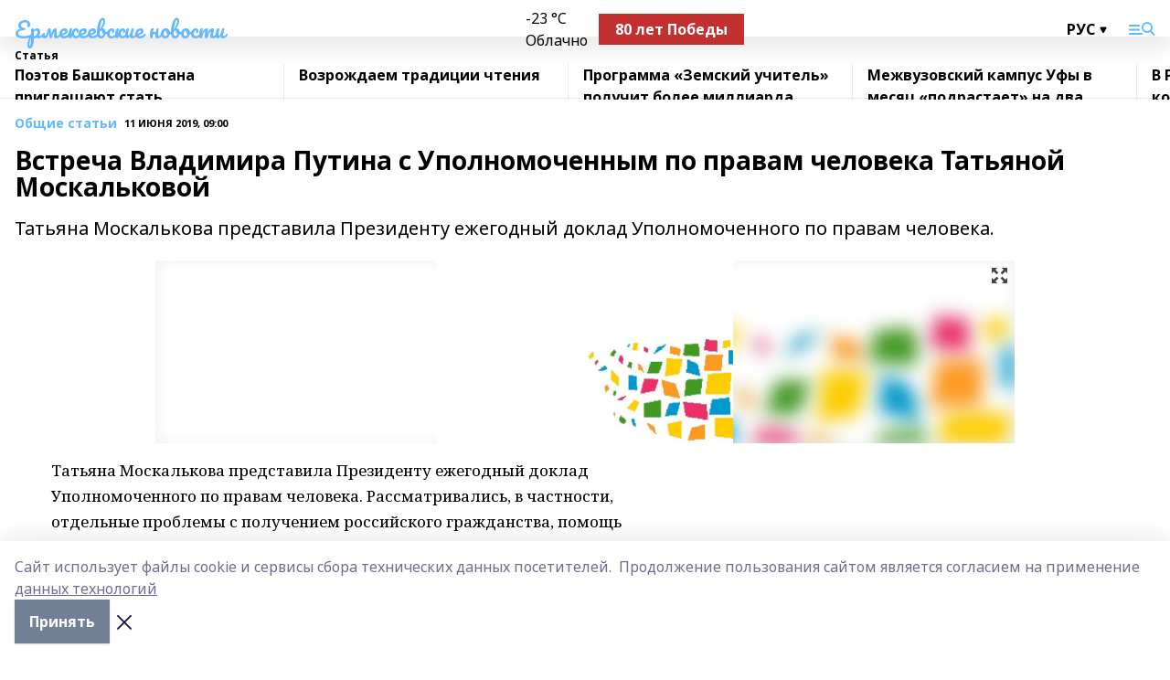

--- FILE ---
content_type: text/html; charset=utf-8
request_url: https://erm-news.ru/articles/common_material/2019-06-11/vstrecha-vladimira-putina-s-upolnomochennym-po-pravam-cheloveka-tatyanoy-moskalkovoy-6836
body_size: 25961
content:
<!doctype html>
<html data-n-head-ssr lang="ru" data-n-head="%7B%22lang%22:%7B%22ssr%22:%22ru%22%7D%7D">
  <head >
    <title>Встреча Владимира Путина с Уполномоченным по правам человека Татьяной Москальковой</title><meta data-n-head="ssr" data-hid="google" name="google" content="notranslate"><meta data-n-head="ssr" data-hid="charset" charset="utf-8"><meta data-n-head="ssr" name="viewport" content="width=1300"><meta data-n-head="ssr" data-hid="og:url" property="og:url" content="https://erm-news.ru/articles/common_material/2019-06-11/vstrecha-vladimira-putina-s-upolnomochennym-po-pravam-cheloveka-tatyanoy-moskalkovoy-6836"><meta data-n-head="ssr" data-hid="og:type" property="og:type" content="article"><meta data-n-head="ssr" name="yandex-verification" content="f884f39506fb5fca"><meta data-n-head="ssr" name="zen-verification" content="NiETqChmUWXxDDoEp38uGkd1k4lg90TjoSZpa3m9S5RdmiAEoch7C75hjCk4B1Tn"><meta data-n-head="ssr" name="google-site-verification" content="sTECXFq1oFUy0eFM0_OdufTEkAzw1l2ved5VKgxMlqQ"><meta data-n-head="ssr" data-hid="og:title" property="og:title" content="Встреча Владимира Путина с Уполномоченным по правам человека Татьяной Москальковой"><meta data-n-head="ssr" data-hid="og:description" property="og:description" content="Татьяна Москалькова представила Президенту ежегодный доклад Уполномоченного по правам человека."><meta data-n-head="ssr" data-hid="description" name="description" content="Татьяна Москалькова представила Президенту ежегодный доклад Уполномоченного по правам человека."><meta data-n-head="ssr" data-hid="og:image" property="og:image" content="https://erm-news.ru/attachments/43ab3fc28fc45f60cbbd03803eb842916a3e2640/store/crop/0/0/940/580/940/580/0/592d13c557cfb99eb39844b6e33ffbfd69132f09fe20325e92e87ac76056/placeholder.png"><link data-n-head="ssr" rel="icon" href="https://api.bashinform.ru/attachments/b6fb6628b832e4a99aef836e68a6274fa29a93f1/store/30f75a7bf4185c6879664d571c3b6eb96c84192838aa43b49b284a858a01/gup.ico"><link data-n-head="ssr" rel="canonical" href="https://erm-news.ru/articles/common_material/2019-06-11/vstrecha-vladimira-putina-s-upolnomochennym-po-pravam-cheloveka-tatyanoy-moskalkovoy-6836"><link data-n-head="ssr" rel="preconnect" href="https://fonts.googleapis.com"><link data-n-head="ssr" rel="stylesheet" href="/fonts/noto-sans/index.css"><link data-n-head="ssr" rel="stylesheet" href="https://fonts.googleapis.com/css2?family=Noto+Serif:wght@400;700&amp;display=swap"><link data-n-head="ssr" rel="stylesheet" href="https://fonts.googleapis.com/css2?family=Inter:wght@400;600;700;900&amp;display=swap"><link data-n-head="ssr" rel="stylesheet" href="https://fonts.googleapis.com/css2?family=Montserrat:wght@400;700&amp;display=swap"><link data-n-head="ssr" rel="stylesheet" href="https://fonts.googleapis.com/css2?family=Pacifico&amp;display=swap"><style data-n-head="ssr">:root { --active-color: #63b8ff; }</style><script data-n-head="ssr" src="https://yastatic.net/pcode/adfox/loader.js" crossorigin="anonymous"></script><script data-n-head="ssr" src="https://vk.com/js/api/openapi.js" async></script><script data-n-head="ssr" src="https://widget.sparrow.ru/js/embed.js" async></script><script data-n-head="ssr" src="https://yandex.ru/ads/system/header-bidding.js" async></script><script data-n-head="ssr" src="https://ads.digitalcaramel.com/js/bashinform.ru.js" type="text/javascript"></script><script data-n-head="ssr">window.yaContextCb = window.yaContextCb || []</script><script data-n-head="ssr" src="https://yandex.ru/ads/system/context.js" async></script><script data-n-head="ssr" type="application/ld+json">{
            "@context": "https://schema.org",
            "@type": "NewsArticle",
            "mainEntityOfPage": {
              "@type": "WebPage",
              "@id": "https://erm-news.ru/articles/common_material/2019-06-11/vstrecha-vladimira-putina-s-upolnomochennym-po-pravam-cheloveka-tatyanoy-moskalkovoy-6836"
            },
            "headline" : "Встреча Владимира Путина с Уполномоченным по правам человека Татьяной Москальковой",
            "image": [
              "https://erm-news.ru/attachments/43ab3fc28fc45f60cbbd03803eb842916a3e2640/store/crop/0/0/940/580/940/580/0/592d13c557cfb99eb39844b6e33ffbfd69132f09fe20325e92e87ac76056/placeholder.png"
            ],
            "datePublished": "2019-06-11T09:00:00.000+05:00",
            "author": [],
            "publisher": {
              "@type": "Organization",
              "name": "Ермекеевские новости",
              "logo": {
                "@type": "ImageObject",
                "url": "null"
              }
            },
            "description": "Татьяна Москалькова представила Президенту ежегодный доклад Уполномоченного по правам человека."
          }</script><link rel="preload" href="/_nuxt/274f3bb.js" as="script"><link rel="preload" href="/_nuxt/622ad3e.js" as="script"><link rel="preload" href="/_nuxt/ee7430d.js" as="script"><link rel="preload" href="/_nuxt/bbaf3f9.js" as="script"><link rel="preload" href="/_nuxt/b3945eb.js" as="script"><link rel="preload" href="/_nuxt/1f4701a.js" as="script"><link rel="preload" href="/_nuxt/bb7a823.js" as="script"><link rel="preload" href="/_nuxt/61cd1ad.js" as="script"><link rel="preload" href="/_nuxt/3795d03.js" as="script"><link rel="preload" href="/_nuxt/9842943.js" as="script"><style data-vue-ssr-id="02097838:0 0211d3d2:0 7e56e4e3:0 78c231fa:0 2b202313:0 3ba5510c:0 7deb7420:0 7501b878:0 67a80222:0 01f9c408:0 f11faff8:0 01b9542b:0 74a8f3db:0 fd82e6f0:0 69552a97:0 2bc4b7f8:0 77d4baa4:0 6f94af7f:0 0a7c8cf7:0 67baf181:0 a473ccf0:0 3eb3f9ae:0 0684d134:0 7eba589d:0 44e53ad8:0 d15e8f64:0">.fade-enter,.fade-leave-to{opacity:0}.fade-enter-active,.fade-leave-active{transition:opacity .2s ease}.fade-up-enter-active,.fade-up-leave-active{transition:all .35s}.fade-up-enter,.fade-up-leave-to{opacity:0;transform:translateY(-20px)}.rubric-date{display:flex;align-items:flex-end;margin-bottom:1rem}.cm-rubric{font-weight:700;font-size:14px;margin-right:.5rem;color:var(--active-color)}.cm-date{font-size:11px;text-transform:uppercase;font-weight:700}.cm-story{font-weight:700;font-size:14px;margin-left:.5rem;margin-right:.5rem;color:var(--active-color)}.serif-text{font-family:Noto Serif,serif;line-height:1.65;font-size:17px}.bg-img{background-size:cover;background-position:50%;height:0;position:relative;background-color:#e2e2e2;padding-bottom:56%;>img{position:absolute;left:0;top:0;width:100%;height:100%;-o-object-fit:cover;object-fit:cover;-o-object-position:center;object-position:center}}.btn{--text-opacity:1;color:#fff;color:rgba(255,255,255,var(--text-opacity));text-align:center;padding-top:1.5rem;padding-bottom:1.5rem;font-weight:700;cursor:pointer;margin-top:2rem;border-radius:8px;font-size:20px;background:var(--active-color)}.checkbox{border-radius:.5rem;border-width:1px;margin-right:1.25rem;cursor:pointer;border-color:#e9e9eb;width:32px;height:32px}.checkbox.__active{background:var(--active-color) 50% no-repeat url([data-uri]);border-color:var(--active-color)}.h1{margin-top:1rem;margin-bottom:1.5rem;font-weight:700;line-height:1.07;font-size:32px}.all-matters{text-align:center;cursor:pointer;padding-top:1.5rem;padding-bottom:1.5rem;font-weight:700;margin-bottom:2rem;border-radius:8px;background:#f5f5f5;font-size:20px}.all-matters.__small{padding-top:.75rem;padding-bottom:.75rem;margin-top:1.5rem;font-size:14px;border-radius:4px}[data-desktop]{.rubric-date{margin-bottom:1.25rem}.h1{font-size:46px;margin-top:1.5rem;margin-bottom:1.5rem}section.cols{display:grid;margin-left:58px;grid-gap:16px;grid-template-columns:816px 42px 300px}section.list-cols{display:grid;grid-gap:40px;grid-template-columns:1fr 300px}.matter-grid{display:flex;flex-wrap:wrap;margin-right:-16px}.top-sticky{position:-webkit-sticky;position:sticky;top:48px}.top-sticky.local{top:56px}.top-sticky.ig{top:86px}.top-sticky-matter{position:-webkit-sticky;position:sticky;z-index:1;top:102px}.top-sticky-matter.local{top:110px}.top-sticky-matter.ig{top:140px}}.search-form{display:flex;border-bottom-width:1px;--border-opacity:1;border-color:#fff;border-color:rgba(255,255,255,var(--border-opacity));padding-bottom:.75rem;justify-content:space-between;align-items:center;--text-opacity:1;color:#fff;color:rgba(255,255,255,var(--text-opacity));.reset{cursor:pointer;opacity:.5;display:block}input{background-color:transparent;border-style:none;--text-opacity:1;color:#fff;color:rgba(255,255,255,var(--text-opacity));outline:2px solid transparent;outline-offset:2px;width:66.666667%;font-size:20px}input::-moz-placeholder{color:hsla(0,0%,100%,.18824)}input:-ms-input-placeholder{color:hsla(0,0%,100%,.18824)}input::placeholder{color:hsla(0,0%,100%,.18824)}}[data-desktop] .search-form{width:820px;button{border-radius:.25rem;font-weight:700;padding:.5rem 1.5rem;cursor:pointer;--text-opacity:1;color:#fff;color:rgba(255,255,255,var(--text-opacity));font-size:22px;background:var(--active-color)}input{font-size:28px}.reset{margin-right:2rem;margin-left:auto}}html.locked{overflow:hidden}html{body{letter-spacing:-.03em;font-family:Noto Sans,sans-serif;line-height:1.19;font-size:14px}ol,ul{margin-left:2rem;margin-bottom:1rem;li{margin-bottom:.5rem}}ol{list-style-type:decimal}ul{list-style-type:disc}a{cursor:pointer;color:inherit}iframe,img,object,video{max-width:100%}}.container{padding-left:16px;padding-right:16px}[data-desktop]{min-width:1250px;.container{margin-left:auto;margin-right:auto;padding-left:0;padding-right:0;width:1250px}}
/*! normalize.css v8.0.1 | MIT License | github.com/necolas/normalize.css */html{line-height:1.15;-webkit-text-size-adjust:100%}body{margin:0}main{display:block}h1{font-size:2em;margin:.67em 0}hr{box-sizing:content-box;height:0;overflow:visible}pre{font-family:monospace,monospace;font-size:1em}a{background-color:transparent}abbr[title]{border-bottom:none;text-decoration:underline;-webkit-text-decoration:underline dotted;text-decoration:underline dotted}b,strong{font-weight:bolder}code,kbd,samp{font-family:monospace,monospace;font-size:1em}small{font-size:80%}sub,sup{font-size:75%;line-height:0;position:relative;vertical-align:baseline}sub{bottom:-.25em}sup{top:-.5em}img{border-style:none}button,input,optgroup,select,textarea{font-family:inherit;font-size:100%;line-height:1.15;margin:0}button,input{overflow:visible}button,select{text-transform:none}[type=button],[type=reset],[type=submit],button{-webkit-appearance:button}[type=button]::-moz-focus-inner,[type=reset]::-moz-focus-inner,[type=submit]::-moz-focus-inner,button::-moz-focus-inner{border-style:none;padding:0}[type=button]:-moz-focusring,[type=reset]:-moz-focusring,[type=submit]:-moz-focusring,button:-moz-focusring{outline:1px dotted ButtonText}fieldset{padding:.35em .75em .625em}legend{box-sizing:border-box;color:inherit;display:table;max-width:100%;padding:0;white-space:normal}progress{vertical-align:baseline}textarea{overflow:auto}[type=checkbox],[type=radio]{box-sizing:border-box;padding:0}[type=number]::-webkit-inner-spin-button,[type=number]::-webkit-outer-spin-button{height:auto}[type=search]{-webkit-appearance:textfield;outline-offset:-2px}[type=search]::-webkit-search-decoration{-webkit-appearance:none}::-webkit-file-upload-button{-webkit-appearance:button;font:inherit}details{display:block}summary{display:list-item}[hidden],template{display:none}blockquote,dd,dl,figure,h1,h2,h3,h4,h5,h6,hr,p,pre{margin:0}button{background-color:transparent;background-image:none}button:focus{outline:1px dotted;outline:5px auto -webkit-focus-ring-color}fieldset,ol,ul{margin:0;padding:0}ol,ul{list-style:none}html{font-family:Noto Sans,sans-serif;line-height:1.5}*,:after,:before{box-sizing:border-box;border:0 solid #e2e8f0}hr{border-top-width:1px}img{border-style:solid}textarea{resize:vertical}input::-moz-placeholder,textarea::-moz-placeholder{color:#a0aec0}input:-ms-input-placeholder,textarea:-ms-input-placeholder{color:#a0aec0}input::placeholder,textarea::placeholder{color:#a0aec0}[role=button],button{cursor:pointer}table{border-collapse:collapse}h1,h2,h3,h4,h5,h6{font-size:inherit;font-weight:inherit}a{color:inherit;text-decoration:inherit}button,input,optgroup,select,textarea{padding:0;line-height:inherit;color:inherit}code,kbd,pre,samp{font-family:Menlo,Monaco,Consolas,"Liberation Mono","Courier New",monospace}audio,canvas,embed,iframe,img,object,svg,video{display:block;vertical-align:middle}img,video{max-width:100%;height:auto}.appearance-none{-webkit-appearance:none;-moz-appearance:none;appearance:none}.bg-transparent{background-color:transparent}.bg-black{--bg-opacity:1;background-color:#000;background-color:rgba(0,0,0,var(--bg-opacity))}.bg-white{--bg-opacity:1;background-color:#fff;background-color:rgba(255,255,255,var(--bg-opacity))}.bg-gray-200{--bg-opacity:1;background-color:#edf2f7;background-color:rgba(237,242,247,var(--bg-opacity))}.bg-center{background-position:50%}.bg-top{background-position:top}.bg-no-repeat{background-repeat:no-repeat}.bg-cover{background-size:cover}.bg-contain{background-size:contain}.border-collapse{border-collapse:collapse}.border-black{--border-opacity:1;border-color:#000;border-color:rgba(0,0,0,var(--border-opacity))}.border-blue-400{--border-opacity:1;border-color:#63b3ed;border-color:rgba(99,179,237,var(--border-opacity))}.rounded{border-radius:.25rem}.rounded-lg{border-radius:.5rem}.rounded-full{border-radius:9999px}.border-none{border-style:none}.border-2{border-width:2px}.border-4{border-width:4px}.border{border-width:1px}.border-t-0{border-top-width:0}.border-t{border-top-width:1px}.border-b{border-bottom-width:1px}.cursor-pointer{cursor:pointer}.block{display:block}.inline-block{display:inline-block}.flex{display:flex}.table{display:table}.grid{display:grid}.hidden{display:none}.flex-col{flex-direction:column}.flex-wrap{flex-wrap:wrap}.flex-no-wrap{flex-wrap:nowrap}.items-center{align-items:center}.justify-center{justify-content:center}.justify-between{justify-content:space-between}.flex-grow-0{flex-grow:0}.flex-shrink-0{flex-shrink:0}.order-first{order:-9999}.order-last{order:9999}.font-sans{font-family:Noto Sans,sans-serif}.font-serif{font-family:Noto Serif,serif}.font-medium{font-weight:500}.font-semibold{font-weight:600}.font-bold{font-weight:700}.h-3{height:.75rem}.h-6{height:1.5rem}.h-12{height:3rem}.h-auto{height:auto}.h-full{height:100%}.text-xs{font-size:11px}.text-sm{font-size:12px}.text-base{font-size:14px}.text-lg{font-size:16px}.text-xl{font-size:18px}.text-2xl{font-size:21px}.text-3xl{font-size:30px}.text-4xl{font-size:46px}.leading-6{line-height:1.5rem}.leading-none{line-height:1}.leading-tight{line-height:1.07}.leading-snug{line-height:1.125}.m-0{margin:0}.my-0{margin-top:0;margin-bottom:0}.mx-0{margin-left:0;margin-right:0}.mx-1{margin-left:.25rem;margin-right:.25rem}.mx-2{margin-left:.5rem;margin-right:.5rem}.my-4{margin-top:1rem;margin-bottom:1rem}.mx-4{margin-left:1rem;margin-right:1rem}.my-5{margin-top:1.25rem;margin-bottom:1.25rem}.mx-5{margin-left:1.25rem;margin-right:1.25rem}.my-6{margin-top:1.5rem;margin-bottom:1.5rem}.my-8{margin-top:2rem;margin-bottom:2rem}.mx-auto{margin-left:auto;margin-right:auto}.-mx-3{margin-left:-.75rem;margin-right:-.75rem}.-my-4{margin-top:-1rem;margin-bottom:-1rem}.mt-0{margin-top:0}.mr-0{margin-right:0}.mb-0{margin-bottom:0}.ml-0{margin-left:0}.mt-1{margin-top:.25rem}.mr-1{margin-right:.25rem}.mb-1{margin-bottom:.25rem}.ml-1{margin-left:.25rem}.mt-2{margin-top:.5rem}.mr-2{margin-right:.5rem}.mb-2{margin-bottom:.5rem}.ml-2{margin-left:.5rem}.mt-3{margin-top:.75rem}.mr-3{margin-right:.75rem}.mb-3{margin-bottom:.75rem}.mt-4{margin-top:1rem}.mr-4{margin-right:1rem}.mb-4{margin-bottom:1rem}.ml-4{margin-left:1rem}.mt-5{margin-top:1.25rem}.mr-5{margin-right:1.25rem}.mb-5{margin-bottom:1.25rem}.mt-6{margin-top:1.5rem}.mr-6{margin-right:1.5rem}.mb-6{margin-bottom:1.5rem}.mt-8{margin-top:2rem}.mr-8{margin-right:2rem}.mb-8{margin-bottom:2rem}.ml-8{margin-left:2rem}.mt-10{margin-top:2.5rem}.ml-10{margin-left:2.5rem}.mt-12{margin-top:3rem}.mb-12{margin-bottom:3rem}.mt-16{margin-top:4rem}.mb-16{margin-bottom:4rem}.mr-20{margin-right:5rem}.mr-auto{margin-right:auto}.ml-auto{margin-left:auto}.mt-px{margin-top:1px}.-mt-2{margin-top:-.5rem}.max-w-none{max-width:none}.max-w-full{max-width:100%}.object-contain{-o-object-fit:contain;object-fit:contain}.object-cover{-o-object-fit:cover;object-fit:cover}.object-center{-o-object-position:center;object-position:center}.opacity-0{opacity:0}.opacity-50{opacity:.5}.outline-none{outline:2px solid transparent;outline-offset:2px}.overflow-auto{overflow:auto}.overflow-hidden{overflow:hidden}.overflow-visible{overflow:visible}.p-0{padding:0}.p-2{padding:.5rem}.p-3{padding:.75rem}.p-4{padding:1rem}.p-8{padding:2rem}.px-0{padding-left:0;padding-right:0}.py-1{padding-top:.25rem;padding-bottom:.25rem}.px-1{padding-left:.25rem;padding-right:.25rem}.py-2{padding-top:.5rem;padding-bottom:.5rem}.px-2{padding-left:.5rem;padding-right:.5rem}.py-3{padding-top:.75rem;padding-bottom:.75rem}.px-3{padding-left:.75rem;padding-right:.75rem}.py-4{padding-top:1rem;padding-bottom:1rem}.px-4{padding-left:1rem;padding-right:1rem}.px-5{padding-left:1.25rem;padding-right:1.25rem}.px-6{padding-left:1.5rem;padding-right:1.5rem}.py-8{padding-top:2rem;padding-bottom:2rem}.py-10{padding-top:2.5rem;padding-bottom:2.5rem}.pt-0{padding-top:0}.pr-0{padding-right:0}.pb-0{padding-bottom:0}.pt-1{padding-top:.25rem}.pt-2{padding-top:.5rem}.pb-2{padding-bottom:.5rem}.pl-2{padding-left:.5rem}.pt-3{padding-top:.75rem}.pb-3{padding-bottom:.75rem}.pt-4{padding-top:1rem}.pr-4{padding-right:1rem}.pb-4{padding-bottom:1rem}.pl-4{padding-left:1rem}.pt-5{padding-top:1.25rem}.pr-5{padding-right:1.25rem}.pb-5{padding-bottom:1.25rem}.pl-5{padding-left:1.25rem}.pt-6{padding-top:1.5rem}.pb-6{padding-bottom:1.5rem}.pl-6{padding-left:1.5rem}.pt-8{padding-top:2rem}.pb-8{padding-bottom:2rem}.pr-10{padding-right:2.5rem}.pb-12{padding-bottom:3rem}.pl-12{padding-left:3rem}.pb-16{padding-bottom:4rem}.pointer-events-none{pointer-events:none}.fixed{position:fixed}.absolute{position:absolute}.relative{position:relative}.sticky{position:-webkit-sticky;position:sticky}.top-0{top:0}.right-0{right:0}.bottom-0{bottom:0}.left-0{left:0}.left-auto{left:auto}.shadow{box-shadow:0 1px 3px 0 rgba(0,0,0,.1),0 1px 2px 0 rgba(0,0,0,.06)}.shadow-none{box-shadow:none}.text-center{text-align:center}.text-right{text-align:right}.text-transparent{color:transparent}.text-black{--text-opacity:1;color:#000;color:rgba(0,0,0,var(--text-opacity))}.text-white{--text-opacity:1;color:#fff;color:rgba(255,255,255,var(--text-opacity))}.text-gray-600{--text-opacity:1;color:#718096;color:rgba(113,128,150,var(--text-opacity))}.text-gray-700{--text-opacity:1;color:#4a5568;color:rgba(74,85,104,var(--text-opacity))}.uppercase{text-transform:uppercase}.underline{text-decoration:underline}.tracking-tight{letter-spacing:-.05em}.select-none{-webkit-user-select:none;-moz-user-select:none;-ms-user-select:none;user-select:none}.select-all{-webkit-user-select:all;-moz-user-select:all;-ms-user-select:all;user-select:all}.visible{visibility:visible}.invisible{visibility:hidden}.whitespace-no-wrap{white-space:nowrap}.w-3{width:.75rem}.w-auto{width:auto}.w-1\/3{width:33.333333%}.w-full{width:100%}.z-20{z-index:20}.z-50{z-index:50}.gap-1{grid-gap:.25rem;gap:.25rem}.gap-2{grid-gap:.5rem;gap:.5rem}.gap-3{grid-gap:.75rem;gap:.75rem}.gap-4{grid-gap:1rem;gap:1rem}.gap-5{grid-gap:1.25rem;gap:1.25rem}.gap-6{grid-gap:1.5rem;gap:1.5rem}.gap-8{grid-gap:2rem;gap:2rem}.gap-10{grid-gap:2.5rem;gap:2.5rem}.grid-cols-1{grid-template-columns:repeat(1,minmax(0,1fr))}.grid-cols-2{grid-template-columns:repeat(2,minmax(0,1fr))}.grid-cols-3{grid-template-columns:repeat(3,minmax(0,1fr))}.grid-cols-4{grid-template-columns:repeat(4,minmax(0,1fr))}.grid-cols-5{grid-template-columns:repeat(5,minmax(0,1fr))}.transform{--transform-translate-x:0;--transform-translate-y:0;--transform-rotate:0;--transform-skew-x:0;--transform-skew-y:0;--transform-scale-x:1;--transform-scale-y:1;transform:translateX(var(--transform-translate-x)) translateY(var(--transform-translate-y)) rotate(var(--transform-rotate)) skewX(var(--transform-skew-x)) skewY(var(--transform-skew-y)) scaleX(var(--transform-scale-x)) scaleY(var(--transform-scale-y))}.transition-all{transition-property:all}.transition{transition-property:background-color,border-color,color,fill,stroke,opacity,box-shadow,transform}@-webkit-keyframes spin{to{transform:rotate(1turn)}}@keyframes spin{to{transform:rotate(1turn)}}@-webkit-keyframes ping{75%,to{transform:scale(2);opacity:0}}@keyframes ping{75%,to{transform:scale(2);opacity:0}}@-webkit-keyframes pulse{50%{opacity:.5}}@keyframes pulse{50%{opacity:.5}}@-webkit-keyframes bounce{0%,to{transform:translateY(-25%);-webkit-animation-timing-function:cubic-bezier(.8,0,1,1);animation-timing-function:cubic-bezier(.8,0,1,1)}50%{transform:none;-webkit-animation-timing-function:cubic-bezier(0,0,.2,1);animation-timing-function:cubic-bezier(0,0,.2,1)}}@keyframes bounce{0%,to{transform:translateY(-25%);-webkit-animation-timing-function:cubic-bezier(.8,0,1,1);animation-timing-function:cubic-bezier(.8,0,1,1)}50%{transform:none;-webkit-animation-timing-function:cubic-bezier(0,0,.2,1);animation-timing-function:cubic-bezier(0,0,.2,1)}}
.nuxt-progress{position:fixed;top:0;left:0;right:0;height:2px;width:0;opacity:1;transition:width .1s,opacity .4s;background-color:var(--active-color);z-index:999999}.nuxt-progress.nuxt-progress-notransition{transition:none}.nuxt-progress-failed{background-color:red}
.page_1iNBq{position:relative;min-height:65vh}[data-desktop]{.topBanner_Im5IM{margin-left:auto;margin-right:auto;width:1256px}}
.bnr_2VvRX{margin-left:auto;margin-right:auto;width:300px}.bnr_2VvRX:not(:empty){margin-bottom:1rem}.bnrContainer_1ho9N.mb-0 .bnr_2VvRX{margin-bottom:0}[data-desktop]{.bnr_2VvRX{width:auto;margin-left:0;margin-right:0}}
.topline-container[data-v-7682f57c]{position:-webkit-sticky;position:sticky;top:0;z-index:10}.bottom-menu[data-v-7682f57c]{--bg-opacity:1;background-color:#fff;background-color:rgba(255,255,255,var(--bg-opacity));height:45px;box-shadow:0 15px 20px rgba(0,0,0,.08)}.bottom-menu.__dark[data-v-7682f57c]{--bg-opacity:1;background-color:#000;background-color:rgba(0,0,0,var(--bg-opacity));.bottom-menu-link{--text-opacity:1;color:#fff;color:rgba(255,255,255,var(--text-opacity))}.bottom-menu-link:hover{color:var(--active-color)}}.bottom-menu-links[data-v-7682f57c]{display:flex;overflow:auto;grid-gap:1rem;gap:1rem;padding-top:1rem;padding-bottom:1rem;scrollbar-width:none}.bottom-menu-links[data-v-7682f57c]::-webkit-scrollbar{display:none}.bottom-menu-link[data-v-7682f57c]{white-space:nowrap;font-weight:700}.bottom-menu-link[data-v-7682f57c]:hover{color:var(--active-color)}
.topline_KUXuM{--bg-opacity:1;background-color:#fff;background-color:rgba(255,255,255,var(--bg-opacity));padding-top:.5rem;padding-bottom:.5rem;position:relative;box-shadow:0 15px 20px rgba(0,0,0,.08);height:40px;z-index:1}.topline_KUXuM.__dark_3HDH5{--bg-opacity:1;background-color:#000;background-color:rgba(0,0,0,var(--bg-opacity))}[data-desktop]{.topline_KUXuM{height:50px}}
.container_3LUUG{display:flex;align-items:center;justify-content:space-between}.container_3LUUG.__dark_AMgBk{.logo_1geVj{--text-opacity:1;color:#fff;color:rgba(255,255,255,var(--text-opacity))}.menu-trigger_2_P72{--bg-opacity:1;background-color:#fff;background-color:rgba(255,255,255,var(--bg-opacity))}.lang_107ai,.topline-item_1BCyx{--text-opacity:1;color:#fff;color:rgba(255,255,255,var(--text-opacity))}.lang_107ai{background-image:url([data-uri])}}.lang_107ai{margin-left:auto;margin-right:1.25rem;padding-right:1rem;padding-left:.5rem;cursor:pointer;display:flex;align-items:center;font-weight:700;-webkit-appearance:none;-moz-appearance:none;appearance:none;outline:2px solid transparent;outline-offset:2px;text-transform:uppercase;background:no-repeat url([data-uri]) calc(100% - 3px) 50%}.logo-img_9ttWw{max-height:30px}.logo-text_Gwlnp{white-space:nowrap;font-family:Pacifico,serif;font-size:24px;line-height:.9;color:var(--active-color)}.menu-trigger_2_P72{cursor:pointer;width:30px;height:24px;background:var(--active-color);-webkit-mask:no-repeat url(/_nuxt/img/menu.cffb7c4.svg) center;mask:no-repeat url(/_nuxt/img/menu.cffb7c4.svg) center}.menu-trigger_2_P72.__cross_3NUSb{-webkit-mask-image:url([data-uri]);mask-image:url([data-uri])}.topline-item_1BCyx{font-weight:700;line-height:1;margin-right:16px}.topline-item_1BCyx,.topline-item_1BCyx.blue_1SDgs,.topline-item_1BCyx.red_1EmKm{--text-opacity:1;color:#fff;color:rgba(255,255,255,var(--text-opacity))}.topline-item_1BCyx.blue_1SDgs,.topline-item_1BCyx.red_1EmKm{padding:9px 18px;background:#8bb1d4}.topline-item_1BCyx.red_1EmKm{background:#c23030}.topline-item_1BCyx.default_3xuLv{font-size:12px;color:var(--active-color);max-width:100px}[data-desktop]{.logo-img_9ttWw{max-height:40px}.logo-text_Gwlnp{position:relative;top:-3px;font-size:36px}.slogan-desktop_2LraR{font-size:11px;margin-left:2.5rem;font-weight:700;text-transform:uppercase;color:#5e6a70}.lang_107ai{margin-left:0}}
.weather[data-v-f75b9a02]{display:flex;align-items:center;.icon{border-radius:9999px;margin-right:.5rem;background:var(--active-color) no-repeat 50%/11px;width:18px;height:18px}.clear{background-image:url(/_nuxt/img/clear.504a39c.svg)}.clouds{background-image:url(/_nuxt/img/clouds.35bb1b1.svg)}.few_clouds{background-image:url(/_nuxt/img/few_clouds.849e8ce.svg)}.rain{background-image:url(/_nuxt/img/rain.fa221cc.svg)}.snow{background-image:url(/_nuxt/img/snow.3971728.svg)}.thunderstorm_w_rain{background-image:url(/_nuxt/img/thunderstorm_w_rain.f4f5bf2.svg)}.thunderstorm{background-image:url(/_nuxt/img/thunderstorm.bbf00c1.svg)}.text{font-size:12px;font-weight:700;line-height:1;color:rgba(0,0,0,.9)}}.__dark.weather .text[data-v-f75b9a02]{--text-opacity:1;color:#fff;color:rgba(255,255,255,var(--text-opacity))}
.block_35WEi{position:-webkit-sticky;position:sticky;left:0;width:100%;padding-top:.75rem;padding-bottom:.75rem;--bg-opacity:1;background-color:#fff;background-color:rgba(255,255,255,var(--bg-opacity));--text-opacity:1;color:#000;color:rgba(0,0,0,var(--text-opacity));height:68px;z-index:8;border-bottom:1px solid rgba(0,0,0,.08235)}.block_35WEi.invisible_3bwn4{visibility:hidden}.block_35WEi.local_2u9p8,.block_35WEi.local_ext_2mSQw{top:40px}.block_35WEi.local_2u9p8.has_bottom_items_u0rcZ,.block_35WEi.local_ext_2mSQw.has_bottom_items_u0rcZ{top:85px}.block_35WEi.ig_3ld7e{top:50px}.block_35WEi.ig_3ld7e.has_bottom_items_u0rcZ{top:95px}.block_35WEi.bi_3BhQ1,.block_35WEi.bi_ext_1Yp6j{top:49px}.block_35WEi.bi_3BhQ1.has_bottom_items_u0rcZ,.block_35WEi.bi_ext_1Yp6j.has_bottom_items_u0rcZ{top:94px}.block_35WEi.red_wPGsU{background:#fdf3f3;.blockTitle_1BF2P{color:#d65a47}}.block_35WEi.blue_2AJX7{background:#e6ecf2;.blockTitle_1BF2P{color:#8bb1d4}}.block_35WEi{.loading_1RKbb{height:1.5rem;margin:0 auto}}.blockTitle_1BF2P{font-weight:700;font-size:12px;margin-bottom:.25rem;display:inline-block;overflow:hidden;max-height:1.2em;display:-webkit-box;-webkit-line-clamp:1;-webkit-box-orient:vertical;text-overflow:ellipsis}.items_2XU71{display:flex;overflow:auto;margin-left:-16px;margin-right:-16px;padding-left:16px;padding-right:16px}.items_2XU71::-webkit-scrollbar{display:none}.item_KFfAv{flex-shrink:0;flex-grow:0;padding-right:1rem;margin-right:1rem;font-weight:700;overflow:hidden;width:295px;max-height:2.4em;border-right:1px solid rgba(0,0,0,.08235);display:-webkit-box;-webkit-line-clamp:2;-webkit-box-orient:vertical;text-overflow:ellipsis}.item_KFfAv:hover{opacity:.75}[data-desktop]{.block_35WEi{height:54px}.block_35WEi.local_2u9p8,.block_35WEi.local_ext_2mSQw{top:50px}.block_35WEi.local_2u9p8.has_bottom_items_u0rcZ,.block_35WEi.local_ext_2mSQw.has_bottom_items_u0rcZ{top:95px}.block_35WEi.ig_3ld7e{top:80px}.block_35WEi.ig_3ld7e.has_bottom_items_u0rcZ{top:125px}.block_35WEi.bi_3BhQ1,.block_35WEi.bi_ext_1Yp6j{top:42px}.block_35WEi.bi_3BhQ1.has_bottom_items_u0rcZ,.block_35WEi.bi_ext_1Yp6j.has_bottom_items_u0rcZ{top:87px}.block_35WEi.image_3yONs{.prev_1cQoq{background-image:url([data-uri])}.next_827zB{background-image:url([data-uri])}}.wrapper_TrcU4{display:grid;grid-template-columns:240px calc(100% - 320px)}.next_827zB,.prev_1cQoq{position:absolute;cursor:pointer;width:24px;height:24px;top:4px;left:210px;background:url([data-uri])}.next_827zB{left:auto;right:15px;background:url([data-uri])}.blockTitle_1BF2P{font-size:18px;padding-right:2.5rem;margin-right:0;max-height:2.4em;-webkit-line-clamp:2}.items_2XU71{margin-left:0;padding-left:0;-ms-scroll-snap-type:x mandatory;scroll-snap-type:x mandatory;scroll-behavior:smooth;scrollbar-width:none}.item_KFfAv,.items_2XU71{margin-right:0;padding-right:0}.item_KFfAv{padding-left:1.25rem;scroll-snap-align:start;width:310px;border-left:1px solid rgba(0,0,0,.08235);border-right:none}}
@-webkit-keyframes rotate-data-v-8cdd8c10{0%{transform:rotate(0)}to{transform:rotate(1turn)}}@keyframes rotate-data-v-8cdd8c10{0%{transform:rotate(0)}to{transform:rotate(1turn)}}.component[data-v-8cdd8c10]{height:3rem;margin-top:1.5rem;margin-bottom:1.5rem;display:flex;justify-content:center;align-items:center;span{height:100%;width:4rem;background:no-repeat url(/_nuxt/img/loading.dd38236.svg) 50%/contain;-webkit-animation:rotate-data-v-8cdd8c10 .8s infinite;animation:rotate-data-v-8cdd8c10 .8s infinite}}
.promo_ZrQsB{text-align:center;display:block;--text-opacity:1;color:#fff;color:rgba(255,255,255,var(--text-opacity));font-weight:500;font-size:16px;line-height:1;position:relative;z-index:1;background:#d65a47;padding:6px 20px}[data-desktop]{.promo_ZrQsB{margin-left:auto;margin-right:auto;font-size:18px;padding:12px 40px}}
.feedTriggerMobile_1uP3h{text-align:center;width:100%;left:0;bottom:0;padding:1rem;color:#000;color:rgba(0,0,0,var(--text-opacity));background:#e7e7e7;filter:drop-shadow(0 -10px 30px rgba(0,0,0,.4))}.feedTriggerMobile_1uP3h,[data-desktop] .feedTriggerDesktop_eR1zC{position:fixed;font-weight:700;--text-opacity:1;z-index:8}[data-desktop] .feedTriggerDesktop_eR1zC{color:#fff;color:rgba(255,255,255,var(--text-opacity));cursor:pointer;padding:1rem 1rem 1rem 1.5rem;display:flex;align-items:center;justify-content:space-between;width:auto;font-size:28px;right:20px;bottom:20px;line-height:.85;background:var(--active-color);.new_36fkO{--bg-opacity:1;background-color:#fff;background-color:rgba(255,255,255,var(--bg-opacity));font-size:18px;padding:.25rem .5rem;margin-left:1rem;color:var(--active-color)}}
.noindex_1PbKm{display:block}.rubricDate_XPC5P{display:flex;margin-bottom:1rem;align-items:center;flex-wrap:wrap;grid-row-gap:.5rem;row-gap:.5rem}[data-desktop]{.rubricDate_XPC5P{margin-left:58px}.noindex_1PbKm,.pollContainer_25rgc{margin-left:40px}.noindex_1PbKm{width:700px}}
.h1_fQcc_{margin-top:0;margin-bottom:1rem;font-size:28px}.bigLead_37UJd{margin-bottom:1.25rem;font-size:20px}[data-desktop]{.h1_fQcc_{margin-bottom:1.25rem;margin-top:0;font-size:40px}.bigLead_37UJd{font-size:21px;margin-bottom:2rem}.smallLead_3mYo6{font-size:21px;font-weight:500}.leadImg_n0Xok{display:grid;grid-gap:2rem;gap:2rem;margin-bottom:2rem;grid-template-columns:repeat(2,minmax(0,1fr));margin-left:40px;width:700px}}
.partner[data-v-73e20f19]{margin-top:1rem;margin-bottom:1rem;color:rgba(0,0,0,.31373)}
.blurImgContainer_3_532{position:relative;overflow:hidden;--bg-opacity:1;background-color:#edf2f7;background-color:rgba(237,242,247,var(--bg-opacity));background-position:50%;background-repeat:no-repeat;display:flex;align-items:center;justify-content:center;aspect-ratio:16/9;background-image:url(/img/loading.svg)}.blurImgBlur_2fI8T{background-position:50%;background-size:cover;filter:blur(10px)}.blurImgBlur_2fI8T,.blurImgImg_ZaMSE{position:absolute;left:0;top:0;width:100%;height:100%}.blurImgImg_ZaMSE{-o-object-fit:contain;object-fit:contain;-o-object-position:center;object-position:center}.play_hPlPQ{background-size:contain;background-position:50%;background-repeat:no-repeat;position:relative;z-index:1;width:18%;min-width:30px;max-width:80px;aspect-ratio:1/1;background-image:url([data-uri])}[data-desktop]{.play_hPlPQ{min-width:35px}}
.fs-icon[data-v-2dcb0dcc]{position:absolute;cursor:pointer;right:0;top:0;transition-property:background-color,border-color,color,fill,stroke,opacity,box-shadow,transform;transition-duration:.3s;width:25px;height:25px;background:url(/_nuxt/img/fs.32f317e.svg) 0 100% no-repeat}
.photoText_slx0c{padding-top:.25rem;font-family:Noto Serif,serif;font-size:13px;a{color:var(--active-color)}}.author_1ZcJr{color:rgba(0,0,0,.50196);span{margin-right:.25rem}}[data-desktop]{.photoText_slx0c{padding-top:.75rem;font-size:12px;line-height:1}.author_1ZcJr{font-size:11px}}.photoText_slx0c.textWhite_m9vxt{--text-opacity:1;color:#fff;color:rgba(255,255,255,var(--text-opacity));.author_1ZcJr{--text-opacity:1;color:#fff;color:rgba(255,255,255,var(--text-opacity))}}
.block_1h4f8{margin-bottom:1.5rem}[data-desktop] .block_1h4f8{margin-bottom:2rem}
.paragraph[data-v-7a4bd814]{a{color:var(--active-color)}p{margin-bottom:1.5rem}ol,ul{margin-left:2rem;margin-bottom:1rem;li{margin-bottom:.5rem}}ol{list-style-type:decimal}ul{list-style-type:disc}.question{font-weight:700;font-size:21px;line-height:1.43}.answer:before,.question:before{content:"— "}h2,h3,h4{font-weight:700;margin-bottom:1.5rem;line-height:1.07;font-family:Noto Sans,sans-serif}h2{font-size:30px}h3{font-size:21px}h4{font-size:18px}blockquote{padding-top:1rem;padding-bottom:1rem;margin-bottom:1rem;font-weight:700;font-family:Noto Sans,sans-serif;border-top:6px solid var(--active-color);border-bottom:6px solid var(--active-color);font-size:19px;line-height:1.15}.table-wrapper{overflow:auto}table{border-collapse:collapse;margin-top:1rem;margin-bottom:1rem;min-width:100%;td{padding:.75rem .5rem;border-width:1px}p{margin:0}}}
.readus_3o8ag{margin-bottom:1.5rem;font-weight:700;font-size:16px}.subscribeButton_2yILe{font-weight:700;--text-opacity:1;color:#fff;color:rgba(255,255,255,var(--text-opacity));text-align:center;letter-spacing:-.05em;background:var(--active-color);padding:0 8px 3px;border-radius:11px;font-size:15px;width:140px}.rTitle_ae5sX{margin-bottom:1rem;font-family:Noto Sans,sans-serif;font-weight:700;color:#202022;font-size:20px;font-style:normal;line-height:normal}.items_1vOtx{display:flex;flex-wrap:wrap;grid-gap:.75rem;gap:.75rem;max-width:360px}.items_1vOtx.regional_OHiaP{.socialIcon_1xwkP{width:calc(33% - 10px)}.socialIcon_1xwkP:first-child,.socialIcon_1xwkP:nth-child(2){width:calc(50% - 10px)}}.socialIcon_1xwkP{margin-bottom:.5rem;background-size:contain;background-repeat:no-repeat;flex-shrink:0;width:calc(50% - 10px);background-position:0;height:30px}.vkIcon_1J2rG{background-image:url(/_nuxt/img/vk.07bf3d5.svg)}.vkShortIcon_1XRTC{background-image:url(/_nuxt/img/vk-short.1e19426.svg)}.tgIcon_3Y6iI{background-image:url(/_nuxt/img/tg.bfb93b5.svg)}.zenIcon_1Vpt0{background-image:url(/_nuxt/img/zen.1c41c49.svg)}.okIcon_3Q4dv{background-image:url(/_nuxt/img/ok.de8d66c.svg)}.okShortIcon_12fSg{background-image:url(/_nuxt/img/ok-short.e0e3723.svg)}.maxIcon_3MreL{background-image:url(/_nuxt/img/max.da7c1ef.png)}[data-desktop]{.readus_3o8ag{margin-left:2.5rem}.items_1vOtx{flex-wrap:nowrap;max-width:none;align-items:center}.subscribeButton_2yILe{text-align:center;font-weight:700;width:auto;padding:4px 7px 7px;font-size:25px}.socialIcon_1xwkP{height:45px}.vkIcon_1J2rG{width:197px!important}.vkShortIcon_1XRTC{width:90px!important}.tgIcon_3Y6iI{width:160px!important}.zenIcon_1Vpt0{width:110px!important}.okIcon_3Q4dv{width:256px!important}.okShortIcon_12fSg{width:90px!important}.maxIcon_3MreL{width:110px!important}}
.socials_3qx1G{margin-bottom:1.5rem}.socials_3qx1G.__black a{--border-opacity:1;border-color:#000;border-color:rgba(0,0,0,var(--border-opacity))}.socials_3qx1G.__border-white_1pZ66 .items_JTU4t a{--border-opacity:1;border-color:#fff;border-color:rgba(255,255,255,var(--border-opacity))}.socials_3qx1G{a{display:block;background-position:50%;background-repeat:no-repeat;cursor:pointer;width:20%;border:.5px solid #e2e2e2;border-right-width:0;height:42px}a:last-child{border-right-width:1px}}.items_JTU4t{display:flex}.vk_3jS8H{background-image:url(/_nuxt/img/vk.a3fc87d.svg)}.ok_3Znis{background-image:url(/_nuxt/img/ok.480e53f.svg)}.wa_32a2a{background-image:url(/_nuxt/img/wa.f2f254d.svg)}.tg_1vndD{background-image:url([data-uri])}.print_3gkIT{background-image:url(/_nuxt/img/print.f5ef7f3.svg)}.max_sqBYC{background-image:url([data-uri])}[data-desktop]{.socials_3qx1G{margin-bottom:0;width:42px}.socials_3qx1G.__sticky{position:-webkit-sticky;position:sticky;top:102px}.socials_3qx1G.__sticky.local_3XMUZ{top:110px}.socials_3qx1G.__sticky.ig_zkzMn{top:140px}.socials_3qx1G{a{width:auto;border-width:1px;border-bottom-width:0}a:last-child{border-bottom-width:1px}}.items_JTU4t{display:block}}.socials_3qx1G.__dark_1QzU6{a{border-color:#373737}.vk_3jS8H{background-image:url(/_nuxt/img/vk-white.dc41d20.svg)}.ok_3Znis{background-image:url(/_nuxt/img/ok-white.c2036d3.svg)}.wa_32a2a{background-image:url(/_nuxt/img/wa-white.e567518.svg)}.tg_1vndD{background-image:url([data-uri])}.print_3gkIT{background-image:url(/_nuxt/img/print-white.f6fd3d9.svg)}.max_sqBYC{background-image:url([data-uri])}}
.blockTitle_2XRiy{margin-bottom:.75rem;font-weight:700;font-size:28px}.itemsContainer_3JjHp{overflow:auto;margin-right:-1rem}.items_Kf7PA{width:770px;display:flex;overflow:auto}.teaserItem_ZVyTH{padding:.75rem;background:#f2f2f4;width:240px;margin-right:16px;.img_3lUmb{margin-bottom:.5rem}.title_3KNuK{line-height:1.07;font-size:18px;font-weight:700}}.teaserItem_ZVyTH:hover .title_3KNuK{color:var(--active-color)}[data-desktop]{.blockTitle_2XRiy{font-size:30px}.itemsContainer_3JjHp{margin-right:0;overflow:visible}.items_Kf7PA{display:grid;grid-template-columns:repeat(3,minmax(0,1fr));grid-gap:1.5rem;gap:1.5rem;width:auto;overflow:visible}.teaserItem_ZVyTH{width:auto;margin-right:0;background-color:transparent;padding:0;.img_3lUmb{background:#8894a2 url(/_nuxt/img/pattern-mix.5c9ce73.svg) 100% 100% no-repeat;padding-right:40px}.title_3KNuK{font-size:21px}}}
.footer_2pohu{padding:2rem .75rem;margin-top:2rem;position:relative;background:#282828;color:#eceff1}[data-desktop]{.footer_2pohu{padding:2.5rem 0}}
.footerContainer_YJ8Ze{display:grid;grid-template-columns:repeat(1,minmax(0,1fr));grid-gap:20px;font-family:Inter,sans-serif;font-size:13px;line-height:1.38;a{--text-opacity:1;color:#fff;color:rgba(255,255,255,var(--text-opacity));opacity:.75}a:hover{opacity:.5}}.contacts_3N-fT{display:grid;grid-template-columns:repeat(1,minmax(0,1fr));grid-gap:.75rem;gap:.75rem}[data-desktop]{.footerContainer_YJ8Ze{grid-gap:2.5rem;gap:2.5rem;grid-template-columns:1fr 1fr 1fr 220px;padding-bottom:20px!important}.footerContainer_YJ8Ze.__2_3FM1O{grid-template-columns:1fr 220px}.footerContainer_YJ8Ze.__3_2yCD-{grid-template-columns:1fr 1fr 220px}.footerContainer_YJ8Ze.__4_33040{grid-template-columns:1fr 1fr 1fr 220px}}</style>
  </head>
  <body class="desktop " data-desktop="1" data-n-head="%7B%22class%22:%7B%22ssr%22:%22desktop%20%22%7D,%22data-desktop%22:%7B%22ssr%22:%221%22%7D%7D">
    <div data-server-rendered="true" id="__nuxt"><!----><div id="__layout"><div><!----> <div class="bg-white"><div class="bnrContainer_1ho9N mb-0 topBanner_Im5IM"><div title="banner_1" class="adfox-bnr bnr_2VvRX"></div></div> <!----> <div class="mb-0 bnrContainer_1ho9N"><div title="fullscreen" class="html-bnr bnr_2VvRX"></div></div> <!----></div> <div class="topline-container" data-v-7682f57c><div data-v-7682f57c><div class="topline_KUXuM"><div class="container container_3LUUG"><a href="/" class="nuxt-link-active logo-text_Gwlnp">Ермекеевские новости</a> <!----> <div class="weather ml-auto mr-3" data-v-f75b9a02><div class="icon clouds" data-v-f75b9a02></div> <div class="text" data-v-f75b9a02>-23 °С <br data-v-f75b9a02>Облачно</div></div> <a href="/rubric/pobeda-80" target="_blank" class="topline-item_1BCyx red_1EmKm">80 лет Победы</a> <select class="lang_107ai"><option selected="selected">Рус</option> <option value="https://erm-news-t.ru">Тат</option></select> <div class="menu-trigger_2_P72"></div></div></div></div> <!----></div> <div><div class="block_35WEi undefined local_ext_2mSQw"><div class="component loading_1RKbb" data-v-8cdd8c10><span data-v-8cdd8c10></span></div></div> <!----> <div class="page_1iNBq"><div><!----> <div class="feedTriggerDesktop_eR1zC"><span>Все новости</span> <!----></div></div> <div class="container mt-4"><div><div class="rubricDate_XPC5P"><a href="/articles/common_material" class="cm-rubric nuxt-link-active">Общие статьи</a> <div class="cm-date mr-2">11 Июня 2019, 09:00</div> <!----> <!----></div> <section class="cols"><div><div class="mb-4"><!----> <h1 class="h1 h1_fQcc_">Встреча Владимира Путина с Уполномоченным по правам человека Татьяной Москальковой</h1> <h2 class="bigLead_37UJd">Татьяна Москалькова представила Президенту ежегодный доклад Уполномоченного по правам человека.</h2> <div data-v-73e20f19><!----> <!----></div> <!----> <div class="relative mx-auto" style="max-width:940px;"><div><div class="blurImgContainer_3_532" style="filter:brightness(100%);min-height:200px;"><div class="blurImgBlur_2fI8T" style="background-image:url(https://erm-news.ru/attachments/e70159c9f64c1cb4c0bdabc8e356aa72c3a92372/store/crop/0/0/940/580/1600/0/0/592d13c557cfb99eb39844b6e33ffbfd69132f09fe20325e92e87ac76056/placeholder.png);"></div> <img src="https://erm-news.ru/attachments/e70159c9f64c1cb4c0bdabc8e356aa72c3a92372/store/crop/0/0/940/580/1600/0/0/592d13c557cfb99eb39844b6e33ffbfd69132f09fe20325e92e87ac76056/placeholder.png" class="blurImgImg_ZaMSE"> <!----></div> <div class="fs-icon" data-v-2dcb0dcc></div></div> <!----></div></div> <!----> <div><div class="block_1h4f8"><div class="paragraph serif-text" style="margin-left:40px;width:700px;" data-v-7a4bd814>Татьяна Москалькова представила Президенту ежегодный доклад Уполномоченного по правам человека. Рассматривались, в частности, отдельные проблемы с получением российского гражданства, помощь дольщикам и семьям, взявшим валютную ипотеку, актуальные вопросы уголовно-процессуального законодательства. Отдельно омбудсмен проинформировала главу государства о деле журналиста Ивана Голунова.</div></div><div class="block_1h4f8"><div class="paragraph serif-text" style="margin-left:40px;width:700px;" data-v-7a4bd814>В.Путин: Добрый день!</div></div><div class="block_1h4f8"><div class="paragraph serif-text" style="margin-left:40px;width:700px;" data-v-7a4bd814>Т.Москалькова: Владимир Владимирович, в соответствии с законом разрешите вручить Вам доклад Уполномоченного.</div></div><div class="block_1h4f8"><div class="paragraph serif-text" style="margin-left:40px;width:700px;" data-v-7a4bd814>В.Путин: Ежегодный?</div></div><div class="block_1h4f8"><div class="paragraph serif-text" style="margin-left:40px;width:700px;" data-v-7a4bd814>Т.Москалькова: Да, с каждым годом он становится более объёмным и, надеюсь, глубоким.</div></div><div class="block_1h4f8"><div class="paragraph serif-text" style="margin-left:40px;width:700px;" data-v-7a4bd814>В.Путин: У Вас даже закладки сделаны.</div></div><div class="block_1h4f8"><div class="paragraph serif-text" style="margin-left:40px;width:700px;" data-v-7a4bd814>Т.Москалькова: Да, заложен рейтинг обращений: каких обращений поступило к нам больше всего, и какие результаты нашей работы – во второй закладке, в третьей – те рекомендации, которые мы даём органам власти, субъектам Российской Федерации по результатам рассмотрения.</div></div><div class="block_1h4f8"><div class="paragraph serif-text" style="margin-left:40px;width:700px;" data-v-7a4bd814>В этом году поступило 38 650 обращений. Это несколько меньше, чем в прошлом году, почти на четыре тысячи, и такая тенденция связана в первую очередь с тем, что мы стали использовать новый инструментарий.</div></div><div class="block_1h4f8"><div class="paragraph serif-text" style="margin-left:40px;width:700px;" data-v-7a4bd814>Те проблемы, с которыми обращались в прошлом году, разрешены с Вашей помощью, – они касались «валютных ипотечников». Почти семь тысяч семей не были лишены единственного жилья.</div></div><div class="block_1h4f8"><div class="paragraph serif-text" style="margin-left:40px;width:700px;" data-v-7a4bd814>Почти год после создания по Вашему распоряжению специальной программы работала комиссия, и каждого мы индивидуально смотрели, с тем чтобы решить, какую помощь можно оказать.</div></div><div class="block_1h4f8"><div class="paragraph serif-text" style="margin-left:40px;width:700px;" data-v-7a4bd814>И это очень важно, но на будущее нужно, наверное, извлечь какой-то вывод, что риски, когда человек закладывает единственное жильё в банк, наверное, должны быть не только для этого человека, но и для банка, который должен понимать, что семью придётся выселять на улицу.</div></div><div class="block_1h4f8"><div class="paragraph serif-text" style="margin-left:40px;width:700px;" data-v-7a4bd814>В.Путин: Да.</div></div><div class="block_1h4f8"><div class="paragraph serif-text" style="margin-left:40px;width:700px;" data-v-7a4bd814>Я смотрю, много обращений по вопросам гражданства.</div></div><div class="block_1h4f8"><div class="paragraph serif-text" style="margin-left:40px;width:700px;" data-v-7a4bd814>Т.Москалькова: По вопросам гражданства особенно много из Украины приходило; практически из всех государств. Те меры, которые приняты по упрощению гражданства, конечно, тоже сняли напряжённость, и меньше стало поступать обращений по этой линии.</div></div><div class="block_1h4f8"><div class="paragraph serif-text" style="margin-left:40px;width:700px;" data-v-7a4bd814>По Байконуру вопрос решён, после того как Вы вмешались и поддержали, и 185 семей получили субсидии для приобретения жилья.</div></div><div class="block_1h4f8"><div class="paragraph serif-text" style="margin-left:40px;width:700px;" data-v-7a4bd814>Большая проблема решена с Крымом, когда бывшие украинские военнослужащие оказались в ситуации, когда они лишались прописки, регистрации, и по Вашему Указу эта ситуация разрешена.</div></div><div class="block_1h4f8"><div class="paragraph serif-text" style="margin-left:40px;width:700px;" data-v-7a4bd814>Конечно, это повлияло на то, чтобы снизить объёмы обращений. Те новые инструменты, которые мы используем – и видео-конференц-связь, и выездные приёмы граждан, и новые методы взаимодействия с органами власти, а самое главное, с уполномоченными, – дали свои результаты.</div></div><div class="block_1h4f8"><div class="paragraph serif-text" style="margin-left:40px;width:700px;" data-v-7a4bd814>В.Путин: По вопросу уголовно-процессуального законодательства всё-таки больше всего вопросов.</div></div><div class="block_1h4f8"><div class="paragraph serif-text" style="margin-left:40px;width:700px;" data-v-7a4bd814>Т.Москалькова: К сожалению, да. Причём в этом году на фоне общего снижения обращений граждан, конечно, расстраивает то, что большое количество жалоб связано с тем, что люди не могут добиться возбуждения уголовного дела.</div></div><div class="block_1h4f8"><div class="paragraph serif-text" style="margin-left:40px;width:700px;" data-v-7a4bd814>Есть случаи, когда на протяжении многих лет (два года, пять лет) проверяются обстоятельства по заявлению, отказывается в возбуждении уголовного дела, прокурор отменяет эти постановления, тем не менее следователь не выполняет эти рекомендации, и когда возбуждается уголовное дело, доказательная база потеряна.</div></div><div class="block_1h4f8"><div class="paragraph serif-text" style="margin-left:40px;width:700px;" data-v-7a4bd814>Это не только наша проблема. В других государствах тоже сталкивались с такими ситуациями и изменили Уголовно-процессуальный кодекс – в Казахстане, Молдове, в других государствах, – когда отказались вообще от постановления о возбуждении уголовного дела.</div></div><div class="block_1h4f8"><div class="paragraph serif-text" style="margin-left:40px;width:700px;" data-v-7a4bd814>Как только зарегистрировано преступление, с этого момента начинается сбор доказательств, то есть полностью уголовно-процессуальная деятельность. Кстати, и у нас в России такая система была введена в 1864 году и просуществовала до 1937 года.</div></div><div class="block_1h4f8"><div class="paragraph serif-text" style="margin-left:40px;width:700px;" data-v-7a4bd814>Мы сегодня начинаем большой мониторинг и будем обращаться к Вам с просьбой поддержать, попробовать пересмотреть стадию возбуждения уголовного дела, а может быть, не только стадию возбуждения уголовного дела, но и связанную с ней проверку этих обстоятельств, с тем чтобы защитить интересы потерпевшего.</div></div><div class="block_1h4f8"><div class="paragraph serif-text" style="margin-left:40px;width:700px;" data-v-7a4bd814>Если уголовное дело не возбуждается, потерпевший не может рассчитывать на сатисфакцию, возмещение вреда, поиск преступников. И это, конечно, нарушает конституционное право на доступ к правосудию.</div></div><div class="block_1h4f8"><div class="paragraph serif-text" style="margin-left:40px;width:700px;" data-v-7a4bd814>В.Путин: На втором месте как раз жилищное законодательство, вопросы в этой сфере. Их в этом году тоже стало чуть меньше, даже не чуть, а прилично меньше, чем в позапрошлом.</div></div><div class="block_1h4f8"><div class="paragraph serif-text" style="margin-left:40px;width:700px;" data-v-7a4bd814>Т.Москалькова: Прилично меньше, потому что приняты большие меры по переселению из ветхого и аварийного жилья. В этом году мы впервые ввели раздел по защите прав арктических территорий. Для них эта тема, к сожалению, остаётся более актуальной.</div></div><div class="block_1h4f8"><div class="paragraph serif-text" style="margin-left:40px;width:700px;" data-v-7a4bd814>А во многих регионах та федеральная программа, которая работала, дала результаты, и все ждут реализации национальных проектов, которые могут продвинуть эту тему.</div></div><div class="block_1h4f8"><div class="paragraph serif-text" style="margin-left:40px;width:700px;" data-v-7a4bd814>Вы поднимали вопрос об обманутых дольщиках. Ко мне тоже приходит очень большое количество обращений от этих людей. И правильно, что те меры, которые Вы сейчас наметили, могут решить эту проблему.</div></div><div class="block_1h4f8"><div class="paragraph serif-text" style="margin-left:40px;width:700px;" data-v-7a4bd814>Источник: http://kremlin.ru</div></div><div class="block_1h4f8"><div class="paragraph serif-text" style="margin-left:40px;width:700px;" data-v-7a4bd814>Фото: Интернет</div></div></div> <!----> <!----> <!----> <!----> <!----> <!----> <!----> <!----> <div class="readus_3o8ag"><div class="rTitle_ae5sX">Читайте нас</div> <div class="items_1vOtx regional_OHiaP"><!----> <!----> <a href="https://vk.com/club168763555" target="_blank" title="Открыть в новом окне." class="socialIcon_1xwkP vkShortIcon_1XRTC"></a> <!----> <a href="https://ok.ru/yermekeevk" target="_blank" title="Открыть в новом окне." class="socialIcon_1xwkP okShortIcon_12fSg"></a></div></div></div> <div><div class="__sticky socials_3qx1G"><div class="items_JTU4t"><a class="vk_3jS8H"></a><a class="tg_1vndD"></a><a class="wa_32a2a"></a><a class="ok_3Znis"></a><a class="max_sqBYC"></a> <a class="print_3gkIT"></a></div></div></div> <div><div class="top-sticky-matter "><div class="flex bnrContainer_1ho9N"><div title="banner_6" class="adfox-bnr bnr_2VvRX"></div></div> <div class="flex bnrContainer_1ho9N"><div title="banner_9" class="html-bnr bnr_2VvRX"></div></div></div></div></section></div> <!----> <div><!----> <!----> <div class="mb-8"><div class="blockTitle_2XRiy">Новости партнеров</div> <div class="itemsContainer_3JjHp"><div class="items_Kf7PA"><a href="https://fotobank02.ru/" class="teaserItem_ZVyTH"><div class="img_3lUmb"><div class="blurImgContainer_3_532"><div class="blurImgBlur_2fI8T"></div> <img class="blurImgImg_ZaMSE"> <!----></div></div> <div class="title_3KNuK">Фотобанк журналистов РБ</div></a><a href="https://fotobank02.ru/еда-и-напитки/" class="teaserItem_ZVyTH"><div class="img_3lUmb"><div class="blurImgContainer_3_532"><div class="blurImgBlur_2fI8T"></div> <img class="blurImgImg_ZaMSE"> <!----></div></div> <div class="title_3KNuK">Рубрика &quot;Еда и напитки&quot;</div></a><a href="https://fotobank02.ru/животные/" class="teaserItem_ZVyTH"><div class="img_3lUmb"><div class="blurImgContainer_3_532"><div class="blurImgBlur_2fI8T"></div> <img class="blurImgImg_ZaMSE"> <!----></div></div> <div class="title_3KNuK">Рубрика &quot;Животные&quot;</div></a></div></div></div></div> <!----> <!----> <!----> <!----></div> <div class="component" style="display:none;" data-v-8cdd8c10><span data-v-8cdd8c10></span></div> <div class="inf"></div></div></div> <div class="footer_2pohu"><div><div class="footerContainer_YJ8Ze __2_3FM1O __3_2yCD- container"><div><p>&copy; 2026</p>
<p></p>
<p><a href="https://erm-news.ru/pages/ob-ispolzovanii-personalnykh-dannykh">Об использовании персональных данных</a></p></div> <div><p>Зарегистрировано Федеральной службой по надзору в сфере связи, информационных технологий и массовых коммуникаций (РОСКОМНАДЗОР). Регистрационный номер: серия ПИ №ТУ02-01823 от 19.05.2025 г.</p></div> <!----> <div class="contacts_3N-fT"><div><b>Телефон</b> <div>8 (34741) 2-25-60</div></div><div><b>Эл. почта</b> <div>erm-news@rambler.ru</div></div><!----><div><b>Рекламная служба</b> <div>8(34741) 2-24-64</div></div><div><b>Редакция</b> <div>8(34741) 2-21-62</div></div><!----><!----><!----></div></div> <div class="container"><div class="flex mt-4"><a href="https://metrika.yandex.ru/stat/?id=45022879" target="_blank" rel="nofollow" class="mr-4"><img src="https://informer.yandex.ru/informer/45022879/3_0_FFFFFFFF_EFEFEFFF_0_pageviews" alt="Яндекс.Метрика" title="Яндекс.Метрика: данные за сегодня (просмотры, визиты и уникальные посетители)" style="width:88px; height:31px; border:0;"></a> <a href="https://www.liveinternet.ru/click" target="_blank" class="mr-4"><img src="https://counter.yadro.ru/logo?11.6" title="LiveInternet: показано число просмотров за 24 часа, посетителей за 24 часа и за сегодня" alt width="88" height="31" style="border:0"></a> <!----></div></div></div></div> <!----><!----><!----><!----><!----><!----><!----><!----><!----><!----><!----></div></div></div><script>window.__NUXT__=(function(a,b,c,d,e,f,g,h,i,j,k,l,m,n,o,p,q,r,s,t,u,v,w,x,y,z,A,B,C,D,E,F,G,H,I,J,K,L,M,N,O,P,Q,R,S,T,U,V,W,X,Y,Z,_,$,aa,ab,ac,ad,ae,af,ag,ah,ai,aj,ak,al,am,an,ao,ap,aq,ar,as,at,au,av,aw,ax,ay,az,aA,aB,aC,aD,aE,aF,aG,aH,aI,aJ,aK,aL){I.id=6836;I.title=J;I.lead=p;I.is_promo=i;I.erid=b;I.show_authors=i;I.published_at=K;I.noindex_text=b;I.platform_id=q;I.lightning=i;I.registration_area="bashkortostan";I.is_partners_matter=i;I.mark_as_ads=i;I.advertiser_details=b;I.kind=L;I.kind_path="\u002Farticles";I.image={author:b,source:b,description:b,width:940,height:580,url:M,apply_blackout:d};I.image_90="https:\u002F\u002Ferm-news.ru\u002Fattachments\u002F1700fc07a84ba2b876f938f7f2e994ac3cefe472\u002Fstore\u002Fcrop\u002F0\u002F0\u002F940\u002F580\u002F90\u002F0\u002F0\u002F592d13c557cfb99eb39844b6e33ffbfd69132f09fe20325e92e87ac76056\u002Fplaceholder.png";I.image_250="https:\u002F\u002Ferm-news.ru\u002Fattachments\u002Fb57089088525365543f9474352657b68761aa311\u002Fstore\u002Fcrop\u002F0\u002F0\u002F940\u002F580\u002F250\u002F0\u002F0\u002F592d13c557cfb99eb39844b6e33ffbfd69132f09fe20325e92e87ac76056\u002Fplaceholder.png";I.image_800="https:\u002F\u002Ferm-news.ru\u002Fattachments\u002F011f3e01c8b8405ec0ca4dce6121799c6984d9e2\u002Fstore\u002Fcrop\u002F0\u002F0\u002F940\u002F580\u002F800\u002F0\u002F0\u002F592d13c557cfb99eb39844b6e33ffbfd69132f09fe20325e92e87ac76056\u002Fplaceholder.png";I.image_1600="https:\u002F\u002Ferm-news.ru\u002Fattachments\u002Fe70159c9f64c1cb4c0bdabc8e356aa72c3a92372\u002Fstore\u002Fcrop\u002F0\u002F0\u002F940\u002F580\u002F1600\u002F0\u002F0\u002F592d13c557cfb99eb39844b6e33ffbfd69132f09fe20325e92e87ac76056\u002Fplaceholder.png";I.path=N;I.rubric_title=j;I.rubric_path=r;I.type=o;I.authors=[];I.platform_title=l;I.platform_host=s;I.meta_information_attributes={id:857527,title:b,description:p,keywords:b};I.theme="white";I.noindex=b;I.content_blocks=[{position:d,kind:a,text:"Татьяна Москалькова представила Президенту ежегодный доклад Уполномоченного по правам человека. Рассматривались, в частности, отдельные проблемы с получением российского гражданства, помощь дольщикам и семьям, взявшим валютную ипотеку, актуальные вопросы уголовно-процессуального законодательства. Отдельно омбудсмен проинформировала главу государства о деле журналиста Ивана Голунова."},{position:t,kind:a,text:"В.Путин: Добрый день!"},{position:O,kind:a,text:"Т.Москалькова: Владимир Владимирович, в соответствии с законом разрешите вручить Вам доклад Уполномоченного."},{position:P,kind:a,text:"В.Путин: Ежегодный?"},{position:Q,kind:a,text:"Т.Москалькова: Да, с каждым годом он становится более объёмным и, надеюсь, глубоким."},{position:R,kind:a,text:"В.Путин: У Вас даже закладки сделаны."},{position:12,kind:a,text:"Т.Москалькова: Да, заложен рейтинг обращений: каких обращений поступило к нам больше всего, и какие результаты нашей работы – во второй закладке, в третьей – те рекомендации, которые мы даём органам власти, субъектам Российской Федерации по результатам рассмотрения."},{position:14,kind:a,text:"В этом году поступило 38 650 обращений. Это несколько меньше, чем в прошлом году, почти на четыре тысячи, и такая тенденция связана в первую очередь с тем, что мы стали использовать новый инструментарий."},{position:16,kind:a,text:"Те проблемы, с которыми обращались в прошлом году, разрешены с Вашей помощью, – они касались «валютных ипотечников». Почти семь тысяч семей не были лишены единственного жилья."},{position:18,kind:a,text:"Почти год после создания по Вашему распоряжению специальной программы работала комиссия, и каждого мы индивидуально смотрели, с тем чтобы решить, какую помощь можно оказать."},{position:20,kind:a,text:"И это очень важно, но на будущее нужно, наверное, извлечь какой-то вывод, что риски, когда человек закладывает единственное жильё в банк, наверное, должны быть не только для этого человека, но и для банка, который должен понимать, что семью придётся выселять на улицу."},{position:22,kind:a,text:"В.Путин: Да."},{position:24,kind:a,text:"Я смотрю, много обращений по вопросам гражданства."},{position:26,kind:a,text:"Т.Москалькова: По вопросам гражданства особенно много из Украины приходило; практически из всех государств. Те меры, которые приняты по упрощению гражданства, конечно, тоже сняли напряжённость, и меньше стало поступать обращений по этой линии."},{position:28,kind:a,text:"По Байконуру вопрос решён, после того как Вы вмешались и поддержали, и 185 семей получили субсидии для приобретения жилья."},{position:30,kind:a,text:"Большая проблема решена с Крымом, когда бывшие украинские военнослужащие оказались в ситуации, когда они лишались прописки, регистрации, и по Вашему Указу эта ситуация разрешена."},{position:32,kind:a,text:"Конечно, это повлияло на то, чтобы снизить объёмы обращений. Те новые инструменты, которые мы используем – и видео-конференц-связь, и выездные приёмы граждан, и новые методы взаимодействия с органами власти, а самое главное, с уполномоченными, – дали свои результаты."},{position:34,kind:a,text:"В.Путин: По вопросу уголовно-процессуального законодательства всё-таки больше всего вопросов."},{position:36,kind:a,text:"Т.Москалькова: К сожалению, да. Причём в этом году на фоне общего снижения обращений граждан, конечно, расстраивает то, что большое количество жалоб связано с тем, что люди не могут добиться возбуждения уголовного дела."},{position:38,kind:a,text:"Есть случаи, когда на протяжении многих лет (два года, пять лет) проверяются обстоятельства по заявлению, отказывается в возбуждении уголовного дела, прокурор отменяет эти постановления, тем не менее следователь не выполняет эти рекомендации, и когда возбуждается уголовное дело, доказательная база потеряна."},{position:40,kind:a,text:"Это не только наша проблема. В других государствах тоже сталкивались с такими ситуациями и изменили Уголовно-процессуальный кодекс – в Казахстане, Молдове, в других государствах, – когда отказались вообще от постановления о возбуждении уголовного дела."},{position:42,kind:a,text:"Как только зарегистрировано преступление, с этого момента начинается сбор доказательств, то есть полностью уголовно-процессуальная деятельность. Кстати, и у нас в России такая система была введена в 1864 году и просуществовала до 1937 года."},{position:44,kind:a,text:"Мы сегодня начинаем большой мониторинг и будем обращаться к Вам с просьбой поддержать, попробовать пересмотреть стадию возбуждения уголовного дела, а может быть, не только стадию возбуждения уголовного дела, но и связанную с ней проверку этих обстоятельств, с тем чтобы защитить интересы потерпевшего."},{position:46,kind:a,text:"Если уголовное дело не возбуждается, потерпевший не может рассчитывать на сатисфакцию, возмещение вреда, поиск преступников. И это, конечно, нарушает конституционное право на доступ к правосудию."},{position:48,kind:a,text:"В.Путин: На втором месте как раз жилищное законодательство, вопросы в этой сфере. Их в этом году тоже стало чуть меньше, даже не чуть, а прилично меньше, чем в позапрошлом."},{position:50,kind:a,text:"Т.Москалькова: Прилично меньше, потому что приняты большие меры по переселению из ветхого и аварийного жилья. В этом году мы впервые ввели раздел по защите прав арктических территорий. Для них эта тема, к сожалению, остаётся более актуальной."},{position:52,kind:a,text:"А во многих регионах та федеральная программа, которая работала, дала результаты, и все ждут реализации национальных проектов, которые могут продвинуть эту тему."},{position:54,kind:a,text:"Вы поднимали вопрос об обманутых дольщиках. Ко мне тоже приходит очень большое количество обращений от этих людей. И правильно, что те меры, которые Вы сейчас наметили, могут решить эту проблему."},{position:56,kind:a,text:"Источник: http:\u002F\u002Fkremlin.ru"},{position:57,kind:a,text:"Фото: Интернет"}];I.poll=b;I.official_comment=b;I.tags=[];I.schema_org=[{"@context":S,"@type":u,url:s,logo:b},{"@context":S,"@type":"BreadcrumbList",itemListElement:[{"@type":T,position:v,name:o,item:{name:o,"@id":"https:\u002F\u002Ferm-news.ru\u002Farticles"}},{"@type":T,position:t,name:j,item:{name:j,"@id":"https:\u002F\u002Ferm-news.ru\u002Farticles\u002Fcommon_material"}}]},{"@context":"http:\u002F\u002Fschema.org","@type":"NewsArticle",mainEntityOfPage:{"@type":"WebPage","@id":U},headline:J,genre:j,url:U,description:p,text:" Татьяна Москалькова представила Президенту ежегодный доклад Уполномоченного по правам человека. Рассматривались, в частности, отдельные проблемы с получением российского гражданства, помощь дольщикам и семьям, взявшим валютную ипотеку, актуальные вопросы уголовно-процессуального законодательства. Отдельно омбудсмен проинформировала главу государства о деле журналиста Ивана Голунова. В.Путин: Добрый день! Т.Москалькова: Владимир Владимирович, в соответствии с законом разрешите вручить Вам доклад Уполномоченного. В.Путин: Ежегодный? Т.Москалькова: Да, с каждым годом он становится более объёмным и, надеюсь, глубоким. В.Путин: У Вас даже закладки сделаны. Т.Москалькова: Да, заложен рейтинг обращений: каких обращений поступило к нам больше всего, и какие результаты нашей работы – во второй закладке, в третьей – те рекомендации, которые мы даём органам власти, субъектам Российской Федерации по результатам рассмотрения. В этом году поступило 38 650 обращений. Это несколько меньше, чем в прошлом году, почти на четыре тысячи, и такая тенденция связана в первую очередь с тем, что мы стали использовать новый инструментарий. Те проблемы, с которыми обращались в прошлом году, разрешены с Вашей помощью, – они касались «валютных ипотечников». Почти семь тысяч семей не были лишены единственного жилья. Почти год после создания по Вашему распоряжению специальной программы работала комиссия, и каждого мы индивидуально смотрели, с тем чтобы решить, какую помощь можно оказать. И это очень важно, но на будущее нужно, наверное, извлечь какой-то вывод, что риски, когда человек закладывает единственное жильё в банк, наверное, должны быть не только для этого человека, но и для банка, который должен понимать, что семью придётся выселять на улицу. В.Путин: Да. Я смотрю, много обращений по вопросам гражданства. Т.Москалькова: По вопросам гражданства особенно много из Украины приходило; практически из всех государств. Те меры, которые приняты по упрощению гражданства, конечно, тоже сняли напряжённость, и меньше стало поступать обращений по этой линии. По Байконуру вопрос решён, после того как Вы вмешались и поддержали, и 185 семей получили субсидии для приобретения жилья. Большая проблема решена с Крымом, когда бывшие украинские военнослужащие оказались в ситуации, когда они лишались прописки, регистрации, и по Вашему Указу эта ситуация разрешена. Конечно, это повлияло на то, чтобы снизить объёмы обращений. Те новые инструменты, которые мы используем – и видео-конференц-связь, и выездные приёмы граждан, и новые методы взаимодействия с органами власти, а самое главное, с уполномоченными, – дали свои результаты. В.Путин: По вопросу уголовно-процессуального законодательства всё-таки больше всего вопросов. Т.Москалькова: К сожалению, да. Причём в этом году на фоне общего снижения обращений граждан, конечно, расстраивает то, что большое количество жалоб связано с тем, что люди не могут добиться возбуждения уголовного дела. Есть случаи, когда на протяжении многих лет (два года, пять лет) проверяются обстоятельства по заявлению, отказывается в возбуждении уголовного дела, прокурор отменяет эти постановления, тем не менее следователь не выполняет эти рекомендации, и когда возбуждается уголовное дело, доказательная база потеряна. Это не только наша проблема. В других государствах тоже сталкивались с такими ситуациями и изменили Уголовно-процессуальный кодекс – в Казахстане, Молдове, в других государствах, – когда отказались вообще от постановления о возбуждении уголовного дела. Как только зарегистрировано преступление, с этого момента начинается сбор доказательств, то есть полностью уголовно-процессуальная деятельность. Кстати, и у нас в России такая система была введена в 1864 году и просуществовала до 1937 года. Мы сегодня начинаем большой мониторинг и будем обращаться к Вам с просьбой поддержать, попробовать пересмотреть стадию возбуждения уголовного дела, а может быть, не только стадию возбуждения уголовного дела, но и связанную с ней проверку этих обстоятельств, с тем чтобы защитить интересы потерпевшего. Если уголовное дело не возбуждается, потерпевший не может рассчитывать на сатисфакцию, возмещение вреда, поиск преступников. И это, конечно, нарушает конституционное право на доступ к правосудию. В.Путин: На втором месте как раз жилищное законодательство, вопросы в этой сфере. Их в этом году тоже стало чуть меньше, даже не чуть, а прилично меньше, чем в позапрошлом. Т.Москалькова: Прилично меньше, потому что приняты большие меры по переселению из ветхого и аварийного жилья. В этом году мы впервые ввели раздел по защите прав арктических территорий. Для них эта тема, к сожалению, остаётся более актуальной. А во многих регионах та федеральная программа, которая работала, дала результаты, и все ждут реализации национальных проектов, которые могут продвинуть эту тему. Вы поднимали вопрос об обманутых дольщиках. Ко мне тоже приходит очень большое количество обращений от этих людей. И правильно, что те меры, которые Вы сейчас наметили, могут решить эту проблему. Источник: http:\u002F\u002Fkremlin.ru Фото: Интернет",author:{"@type":u,name:l},about:[],image:[M],datePublished:K,dateModified:"2020-12-15T01:37:21.123+05:00",publisher:{"@type":u,name:l,logo:{"@type":"ImageObject",url:b}}}];I.story=b;I.small_lead_image=i;I.translated_by=b;I.counters={google_analytics_id:V,yandex_metrika_id:W,liveinternet_counter_id:X};I.views=v;I.hide_views=k;return {layout:"default",data:[{matters:[I]}],fetch:{"0":{mainItem:b,minorItem:b}},error:b,state:{platform:{meta_information_attributes:{id:q,title:l,description:Y,keywords:Y},id:q,color:"#63b8ff",title:l,domain:"erm-news.ru",hostname:s,footer_text:b,favicon_url:"https:\u002F\u002Fapi.bashinform.ru\u002Fattachments\u002Fb6fb6628b832e4a99aef836e68a6274fa29a93f1\u002Fstore\u002F30f75a7bf4185c6879664d571c3b6eb96c84192838aa43b49b284a858a01\u002Fgup.ico",contact_email:"feedback@rbsmi.ru",logo_mobile_url:b,logo_desktop_url:b,logo_footer_url:b,weather_data:{desc:"Clouds",temp:-23.35,date:"2026-01-23T04:55:40+00:00"},template:"local_ext",footer_column_first:"\u003Cp\u003E&copy; 2026\u003C\u002Fp\u003E\n\u003Cp\u003E\u003C\u002Fp\u003E\n\u003Cp\u003E\u003Ca href=\"https:\u002F\u002Ferm-news.ru\u002Fpages\u002Fob-ispolzovanii-personalnykh-dannykh\"\u003EОб использовании персональных данных\u003C\u002Fa\u003E\u003C\u002Fp\u003E",footer_column_second:"\u003Cp\u003EЗарегистрировано Федеральной службой по надзору в сфере связи, информационных технологий и массовых коммуникаций (РОСКОМНАДЗОР). Регистрационный номер: серия ПИ №ТУ02-01823 от 19.05.2025 г.\u003C\u002Fp\u003E",footer_column_third:b,link_yandex_news:e,h1_title_on_main_page:e,send_pulse_code:e,announcement:{is_active:i},banners:[{code:"{\"ownerId\":379790,\"containerId\":\"adfox_162495876516435169\",\"params\":{\"pp\":\"bpxd\",\"ps\":\"fbar\",\"p2\":\"hgom\"}}",slug:"banner_1",description:"Над топлайном - “№1. 1256x250”",visibility:m,provider:h},{code:"{\"ownerId\":379790,\"containerId\":\"adfox_162495876544963652\",\"params\":{\"pp\":\"bpxe\",\"ps\":\"fbar\",\"p2\":\"hgon\"}}",slug:"banner_2",description:"Лента новостей - “№2. 240x400”",visibility:m,provider:h},{code:"{\"ownerId\":379790,\"containerId\":\"adfox_162495876742859282\",\"params\":{\"pp\":\"bpxf\",\"ps\":\"fbar\",\"p2\":\"hgoo\"}}",slug:"banner_3",description:"Лента новостей - “№3. 240x400”",visibility:m,provider:h},{code:"{\"ownerId\":379790,\"containerId\":\"adfox_162495876774772496\",\"params\":{\"pp\":\"bpxi\",\"ps\":\"fbar\",\"p2\":\"hgor\"}}",slug:"banner_6",description:"Правая колонка. - “№6. 240x400” + ротация",visibility:m,provider:h},{code:"{\"ownerId\":379790,\"containerId\":\"adfox_162495876803974787\",\"params\":{\"pp\":\"bpxj\",\"ps\":\"fbar\",\"p2\":\"hgos\"}}",slug:"banner_7",description:"Конкурс. Правая колонка. - “№7. 240x400”",visibility:m,provider:h},{code:"{\"ownerId\":379790,\"containerId\":\"adfox_162495876834581982\",\"params\":{\"pp\":\"bpxk\",\"ps\":\"fbar\",\"p2\":\"hgot\"}}",slug:"m_banner_1",description:"Над топлайном - “№1. Мобайл”",visibility:n,provider:h},{code:"{\"ownerId\":379790,\"containerId\":\"adfox_162495876964032845\",\"params\":{\"pp\":\"bpxl\",\"ps\":\"fbar\",\"p2\":\"hgou\"}}",slug:"m_banner_2",description:"После ленты новостей - “№2. Мобайл”",visibility:n,provider:h},{code:"{\"ownerId\":379790,\"containerId\":\"adfox_162495877075045475\",\"params\":{\"pp\":\"bpxm\",\"ps\":\"fbar\",\"p2\":\"hgov\"}}",slug:"m_banner_3",description:"Между редакционным и рекламным блоками - “№3. Мобайл”",visibility:n,provider:h},{code:"{\"ownerId\":379790,\"containerId\":\"adfox_162495877097067327\",\"params\":{\"pp\":\"bpxn\",\"ps\":\"fbar\",\"p2\":\"hgow\"}}",slug:"m_banner_4",description:"Плоский баннер",visibility:n,provider:h},{code:"{\"ownerId\":379790,\"containerId\":\"adfox_162495877221983227\",\"params\":{\"pp\":\"bpxo\",\"ps\":\"fbar\",\"p2\":\"hgox\"}}",slug:"m_banner_5",description:"Между рекламным блоком и футером - “№5. Мобайл”",visibility:n,provider:h},{code:b,slug:"lucky_ads",description:"Рекламный код от LuckyAds",visibility:g,provider:f},{code:b,slug:"oblivki",description:"Рекламный код от Oblivki",visibility:g,provider:f},{code:b,slug:"gnezdo",description:"Рекламный код от Gnezdo",visibility:g,provider:f},{code:b,slug:Z,description:"Рекламный код от MediaMetrics",visibility:g,provider:f},{code:b,slug:"yandex_rtb_head",description:"Яндекс РТБ с видеорекламой в шапке сайта",visibility:g,provider:f},{code:b,slug:"yandex_rtb_amp",description:"Яндекс РТБ на AMP страницах",visibility:g,provider:f},{code:b,slug:"yandex_rtb_footer",description:"Яндекс РТБ в футере",visibility:g,provider:f},{code:b,slug:"relap_inline",description:"Рекламный код от Relap.io In-line",visibility:g,provider:f},{code:b,slug:"relap_teaser",description:"Рекламный код от Relap.io в тизерах",visibility:g,provider:f},{code:"\u003Cdiv id=\"DivID\"\u003E\u003C\u002Fdiv\u003E\n\u003Cscript type=\"text\u002Fjavascript\"\nsrc=\"\u002F\u002Fnews.mediametrics.ru\u002Fcgi-bin\u002Fb.fcgi?ac=b&m=js&n=4&id=DivID\" \ncharset=\"UTF-8\"\u003E\n\u003C\u002Fscript\u003E",slug:Z,description:"Код Mediametrics",visibility:g,provider:f},{code:"\u003C!-- Yandex.RTB R-A-5341097-1 --\u003E\n\u003Cscript\u003E\nwindow.yaContextCb.push(()=\u003E{\n\tYa.Context.AdvManager.render({\n\t\t\"blockId\": \"R-A-5341097-1\",\n\t\t\"type\": \"fullscreen\",\n\t\t\"platform\": \"touch\"\n\t})\n})\n\u003C\u002Fscript\u003E",slug:"fullscreen",description:"fullscreen РСЯ",visibility:g,provider:f},{code:"\u003Cdiv id=\"moevideobanner240400\"\u003E\u003C\u002Fdiv\u003E\n\u003Cscript type=\"text\u002Fjavascript\"\u003E\n  (\n    () =\u003E {\n      const script = document.createElement(\"script\");\n      script.src = \"https:\u002F\u002Fcdn1.moe.video\u002Fp\u002Fb.js\";\n      script.onload = () =\u003E {\n        addBanner({\n\telement: '#moevideobanner240400',\n\tplacement: 11427,\n\twidth: '240px',\n\theight: '400px',\n\tadvertCount: 0,\n        });\n      };\n      document.body.append(script);\n    }\n  )()\n\u003C\u002Fscript\u003E",slug:"banner_9",description:"Второй баннер 240х400 в материале",visibility:m,provider:f}],teaser_blocks:[],global_teaser_blocks:[{title:"Новости партнеров",is_shown_on_desktop:k,is_shown_on_mobile:k,blocks:{first:{url:"https:\u002F\u002Ffotobank02.ru\u002F",title:"Фотобанк журналистов РБ",image_url:"https:\u002F\u002Fapi.bashinform.ru\u002Fattachments\u002F63d42eda232029efef92c47b0568ba5952456ae3\u002Fstore\u002Fd7a7f8bfe555ab7353d3a7a9b6f107ca7258fc9d98077dd1521c7912bb8b\u002FWhatsApp+Image+2025-09-25+at+10.28.45.jpeg"},second:{url:"https:\u002F\u002Ffotobank02.ru\u002Fеда-и-напитки\u002F",title:"Рубрика \"Еда и напитки\"",image_url:"https:\u002F\u002Fapi.bashinform.ru\u002Fattachments\u002F65f1ca830a8d3d9a2ef4c2d2f3e04b1d41b62328\u002Fstore\u002F8e32f1273bc0aa9da026807075eb1a7448a0b6bfb52e34cafb7a1b8f40fa\u002F2025-09-25_16-16-13.jpg"},third:{url:"https:\u002F\u002Ffotobank02.ru\u002Fживотные\u002F",title:"Рубрика \"Животные\"",image_url:"https:\u002F\u002Fapi.bashinform.ru\u002Fattachments\u002Fce2247dd25de5c22a7afacb4f4e2d3b6e10cad0e\u002Fstore\u002F2920d64bbcabf9e4174c31827c6224192dff10a4c8aee0b47afd2965d121\u002F2025-09-25_16-18-10.jpg"}}}],menu_items:[],rubrics:[{slug:_,title:w,id:_},{slug:$,title:x,id:$},{slug:aa,title:y,id:aa},{slug:z,title:ab,id:z},{slug:ac,title:A,id:ac},{slug:B,title:ad,id:B},{slug:ae,title:"9 Мая День Победы",id:ae},{slug:af,title:C,id:af},{slug:ag,title:D,id:ag},{slug:ah,title:E,id:ah},{slug:ai,title:F,id:ai},{slug:aj,title:G,id:aj},{slug:ak,title:j,id:ak},{slug:al,title:"Год полезных дел",id:al},{slug:am,title:H,id:am}],language:"rus",language_title:"Русский",matter_kinds:[{id:"news_item",title:"Новость"},{id:L,title:o},{id:"opinion",title:"Мнение"},{id:"press_conference",title:"Пресс-конференция"},{id:"card",title:"Карточки"},{id:"tilda",title:"Тильда"},{id:"gallery",title:"Фотогалерея"},{id:"video",title:"Видео"},{id:"survey",title:"Опрос"},{id:"test",title:"Тест"},{id:"podcast",title:"Подкаст"},{id:"persona",title:"Персона"},{id:"contest",title:"Конкурс"},{id:"broadcast",title:"Онлайн-трансляция"}],menu_sections:[{title:an,position:d,section_type:ao,menu_items:[{title:ap,url:aq,position:d,menu:c,item_type:a},{title:ar,url:as,position:d,menu:c,item_type:a},{title:at,url:au,position:d,menu:c,item_type:a},{title:av,url:aw,position:d,menu:c,item_type:a},{title:ax,url:ay,position:d,menu:c,item_type:a}]},{title:an,position:d,section_type:az,menu_items:[{title:ap,url:aq,position:d,menu:c,item_type:a},{title:ar,url:as,position:d,menu:c,item_type:a},{title:at,url:au,position:d,menu:c,item_type:a},{title:av,url:aw,position:d,menu:c,item_type:a},{title:ax,url:ay,position:d,menu:c,item_type:a}]},{title:aA,position:d,section_type:ao,menu_items:[{title:A,url:aB,position:d,menu:c,item_type:a},{title:H,url:aC,position:v,menu:c,item_type:a},{title:w,url:aD,position:t,menu:c,item_type:a},{title:x,url:aE,position:3,menu:c,item_type:a},{title:y,url:aF,position:O,menu:c,item_type:a},{title:C,url:aG,position:5,menu:c,item_type:a},{title:D,url:aH,position:P,menu:c,item_type:a},{title:E,url:aI,position:7,menu:c,item_type:a},{title:G,url:aJ,position:Q,menu:c,item_type:a},{title:F,url:aK,position:9,menu:c,item_type:a},{title:j,url:r,position:R,menu:c,item_type:a}]},{title:aA,position:d,section_type:az,menu_items:[{title:H,url:aC,position:d,menu:c,item_type:a},{title:w,url:aD,position:d,menu:c,item_type:a},{title:x,url:aE,position:d,menu:c,item_type:a},{title:y,url:aF,position:d,menu:c,item_type:a},{title:C,url:aG,position:d,menu:c,item_type:a},{title:D,url:aH,position:d,menu:c,item_type:a},{title:E,url:aI,position:d,menu:c,item_type:a},{title:G,url:aJ,position:d,menu:c,item_type:a},{title:F,url:aK,position:d,menu:c,item_type:a},{title:j,url:r,position:d,menu:c,item_type:a}]}],social_networks:{social_vk:"https:\u002F\u002Fvk.com\u002Fclub168763555",social_ok:"https:\u002F\u002Fok.ru\u002Fyermekeevk",social_fb:e,social_ig:e,social_twitter:e,social_youtube:"https:\u002F\u002Fwww.youtube.com\u002Fchannel\u002FUCOCOSHLg_OtDn0EzJCMblhA?view_as=subscriber",social_zen:e,social_rss:"https:\u002F\u002Ferm-news.ru\u002Frss\u002Fyandex.xml",social_telegram:e,social_max:b},analytics:{yandex_metrika_id:W,yandex_metrika_id_2:e,google_analytics_id:V,liveinternet_counter_id:X,yandex_verification:"f884f39506fb5fca",zen_verification:"NiETqChmUWXxDDoEp38uGkd1k4lg90TjoSZpa3m9S5RdmiAEoch7C75hjCk4B1Tn",google_verification:"sTECXFq1oFUy0eFM0_OdufTEkAzw1l2ved5VKgxMlqQ",mail_counter_id:e,mail_informer_id:e},related_platforms:[{title:"Ярмэкэй яналыклары",domain:"erm-news-t.ru",hostname:"https:\u002F\u002Ferm-news-t.ru",language:"Татарский",language_short:"Тат"}],contacts:{phone:"8 (34741) 2-25-60",email:"erm-news@rambler.ru",address:b,staff_office:b,collaboration:b,receiving_office:b,advertising_office:"8(34741) 2-24-64",editors_office:"8(34741) 2-21-62"},logo_text:l,promo_blocks:{see_also:[]},news_feed_promo_blocks:{promo:[],popular:[]},topline_items:[{title:A,url:aB,in_new_tab:k,theme:"red",location:c,position:343}],news_feeds:[{id:1668,title:ab,color:aL,filters:{matter_types:[],rubrics:[z],stories:[]}},{id:1807,title:ad,color:aL,filters:{matter_types:[],rubrics:[B],stories:[]}}],finance_quotes:[{name:"USD",value:"76.0382",change:"-1.4777",updated_at:"2026-01-23T06:00:31.448+05:00"},{name:"EUR",value:"88.7898",change:"-1.9313",updated_at:"2026-01-23T06:00:31.454+05:00"},{name:"BRO",value:"62.514",change:"0.52",updated_at:"2026-01-09T19:00:10.407+05:00"},{name:"WTI",value:"58.238",change:"0.48",updated_at:"2026-01-09T19:00:10.412+05:00"}],social_widgets:{widget_fb:e,widget_fb_app_id:b,widget_vk:e,widget_ok:e,widget_twitter:e,widget_ig:e},magazine:{is_active:i},lightning_matters:{main:[],minor:[]},subscribe_form_enabled:b,copying_disabled:b,fromMemcached:k},footerVisible:k,user:b,coronavirus:b,pageMatter:I,referrer:b,isExternal:i,i18n:{routeParams:{}}},serverRendered:k,routePath:N,config:{_app:{basePath:"\u002F",assetsPath:"\u002F_nuxt\u002F",cdnURL:b}}}}("common",null,"top",0,"","html","both","adfox",false,"Общие статьи",true,"Ермекеевские новости","desktop","mobile","Статья","Татьяна Москалькова представила Президенту ежегодный доклад Уполномоченного по правам человека.",55,"\u002Farticles\u002Fcommon_material","https:\u002F\u002Ferm-news.ru",2,"Organization",1,"События и факты","Актуально","Лонгрид","care","80 лет Победы","localnews","Победа. Акции","Победа. Новости","Победа. Календарь событий","Фотогалереи","Новости","Общество",{},"Встреча Владимира Путина с Уполномоченным по правам человека Татьяной Москальковой","2019-06-11T09:00:00.000+05:00","article","https:\u002F\u002Ferm-news.ru\u002Fattachments\u002F43ab3fc28fc45f60cbbd03803eb842916a3e2640\u002Fstore\u002Fcrop\u002F0\u002F0\u002F940\u002F580\u002F940\u002F580\u002F0\u002F592d13c557cfb99eb39844b6e33ffbfd69132f09fe20325e92e87ac76056\u002Fplaceholder.png","\u002Farticles\u002Fcommon_material\u002F2019-06-11\u002Fvstrecha-vladimira-putina-s-upolnomochennym-po-pravam-cheloveka-tatyanoy-moskalkovoy-6836",4,6,8,10,"https:\u002F\u002Fschema.org","ListItem","https:\u002F\u002Ferm-news.ru\u002Farticles\u002Fcommon_material\u002F2019-06-11\u002Fvstrecha-vladimira-putina-s-upolnomochennym-po-pravam-cheloveka-tatyanoy-moskalkovoy-6836","UA-120242318-48","45022879","GUP_RB","«Ермекеевские новости», Ермекеевский район","mediametrics_1","sobytiya-i-fakty","testovaya-kategoriya-3","longrid","Поддержка СВОих","pobeda-80","Местные новости","9 Mau - Pobeda","aktsii75","news75","kalendar-sobytiy75","photo-gallery","novosti","common_material","godpoleznihdel","testovaya-kategoriya","Агенство","main","Об издании - Ермекеевский новости","\u002Fpages\u002Fob-izdanii","Руководство - Ермекеевский новости","\u002Fpages\u002Frukovodstvo","Наши контакты - Ермекеевский новости","\u002Fpages\u002Fnashi-kontakty","Наши реквизиты - Ермекеевский новости","\u002Fpages\u002Fnashi-rekvizity","Сайты изданий Издательского дома «Республика Башкортостан»","https:\u002F\u002Frbsmi.ru\u002Fabout\u002Ffil\u002F","footer","Разделы","\u002Frubric\u002Fpobeda-80","\u002Farticles\u002Ftestovaya-kategoriya","\u002Farticles\u002Fsobytiya-i-fakty","\u002Farticles\u002Ftestovaya-kategoriya-3","\u002Farticles\u002Flongrid","\u002Farticles\u002Faktsii75","\u002Farticles\u002Fnews75","\u002Farticles\u002Fkalendar-sobytiy75","\u002Farticles\u002Fnovosti","\u002Farticles\u002Fphoto-gallery","black"));</script><script src="/_nuxt/274f3bb.js" defer></script><script src="/_nuxt/b3945eb.js" defer></script><script src="/_nuxt/1f4701a.js" defer></script><script src="/_nuxt/bb7a823.js" defer></script><script src="/_nuxt/61cd1ad.js" defer></script><script src="/_nuxt/3795d03.js" defer></script><script src="/_nuxt/9842943.js" defer></script><script src="/_nuxt/622ad3e.js" defer></script><script src="/_nuxt/ee7430d.js" defer></script><script src="/_nuxt/bbaf3f9.js" defer></script>
  </body>
</html>
